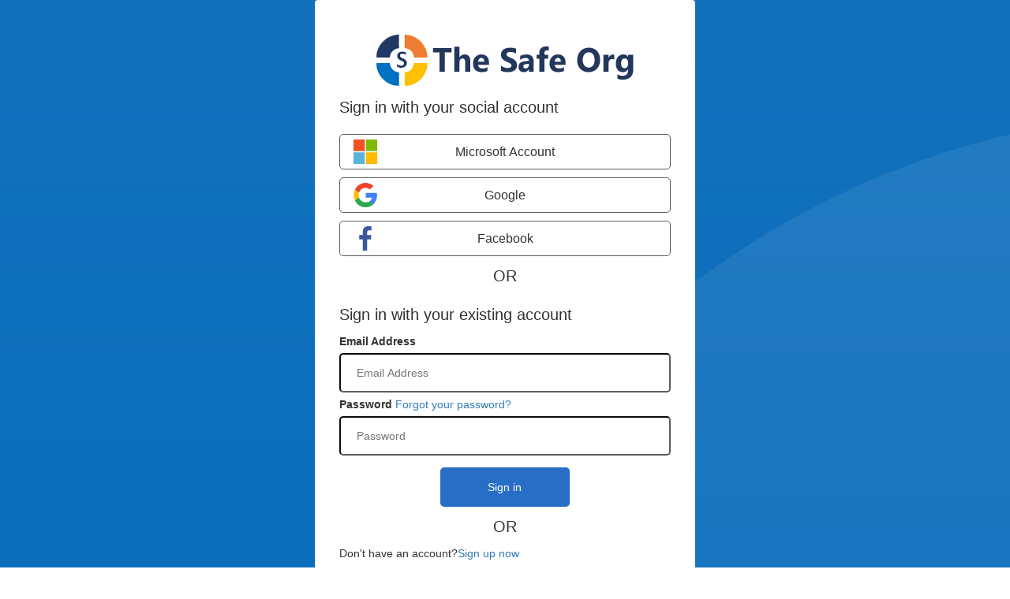

--- FILE ---
content_type: text/html; charset=utf-8
request_url: https://thesafeorgb2c.b2clogin.com/thesafeorgb2c.onmicrosoft.com/b2c_1a_signupsigninaql/oauth2/v2.0/authorize?client_id=14087fb4-6d28-44c5-b21a-5c19423ca246&redirect_uri=https%3A%2F%2Fapp.thesafeorg.com&response_type=code%20id_token&scope=openid%20profile%20offline_access%20https%3A%2F%2Fthesafeorgb2c.onmicrosoft.com%2Fapi%2FRead%20https%3A%2F%2Fthesafeorgb2c.onmicrosoft.com%2Fapi%2Fwrite&state=OpenIdConnect.AuthenticationProperties%3DTahlfOgYmQMeMFiRuz6sVhj8x8Fl0w545WGQKKjrDt8pG-9fkX1FhkVGyhReevcBd93w_wrLNg0QucmqtGVQmKTRdk7PMkYh-xOes4oXgzKHIo-3QEMr4rfanNQUSNm5514siV9cP_sqKbqTwKDf-Kvq1coqKe9tYssIiQtLDDA&response_mode=form_post&nonce=638371853077941736.OThkY2I5YjQtZWYwZC00Y2FmLWFiNDAtZWE4MGVlZGFmYThkMTZiNjRlMjUtMmE5MC00NmIyLTkyMDItMTk0ZWU2MGFlMWEx&x-client-SKU=ID_NET461&x-client-ver=6.8.0.0
body_size: 110625
content:
<!DOCTYPE html>
<!-- Build: 1.1.550.0 -->
<!-- StateVersion: 2.1.1 -->
<!-- DeploymentMode: Production -->
<!-- CorrelationId: 504d9cbd-69e5-4b76-b895-30da436925c7 -->
<!-- DataCenter: CHI -->
<!-- Slice: 001-000 -->
<html lang="en-US"><head><link rel="icon" href="data:;base64,iVBORw0KGgo="><script data-script="jQuery" src="https://thesafeorgb2c.b2clogin.com/static/bundles/jquery-bundle-1.10.2.min.js?slice=001-000&dc=CHI" nonce="wv71ejXkN46RGWBIW+fLCA=="></script><script data-container="true" nonce="wv71ejXkN46RGWBIW+fLCA==">var CP = {"list":[{"id":"AzureADExchange","description":"Microsoft Account"},{"id":"GoogleExchange","description":"Google"},{"id":"FacebookExchange","description":"Facebook"}]};
var SA_FIELDS = {"AttributeFields":[{"UX_INPUT_TYPE":"TextBox","USER_INPUT_TYPE":"TextBox","IS_TEXT":true,"IS_EMAIL":false,"IS_PASSWORD":false,"IS_DATE":false,"IS_RADIO":false,"IS_DROP":false,"IS_TEXT_IN_PARAGRAPH":false,"IS_CHECK_MULTI":false,"IS_LINK":false,"VERIFY":false,"DN":"Sign in name","ID":"signInName","U_HELP":"","DAY_PRE":"0","MONTH_PRE":"0","YEAR_PRE":"0","IS_REQ":true,"IS_RDO":false,"OPTIONS":[]},{"UX_INPUT_TYPE":"Password","USER_INPUT_TYPE":"Password","IS_TEXT":false,"IS_EMAIL":false,"IS_PASSWORD":true,"IS_DATE":false,"IS_RADIO":false,"IS_DROP":false,"IS_TEXT_IN_PARAGRAPH":false,"IS_CHECK_MULTI":false,"IS_LINK":false,"VERIFY":false,"DN":"Password","ID":"password","U_HELP":"Enter password","DAY_PRE":"0","MONTH_PRE":"0","YEAR_PRE":"0","IS_REQ":true,"IS_RDO":false,"OPTIONS":[]}]};


var CONTENT = {"invalid_password":"The password you entered is not in the expected format.","cancel_message":"The user has forgotten their password","requiredField_email":"Please enter your email","logonIdentifier_username":"Username","forgotpassword_link":"Forgot your password?","local_intro_email":"Sign in with your existing account","invalid_email":"Please enter a valid email address","createaccount_link":"Sign up now","unknown_error":"We are having trouble signing you in. Please try again later.","requiredField_username":"Please enter your user name","logonIdentifier_email":"Email Address","email_pattern":"^[a-zA-Z0-9.!#$%&amp;’&#39;*+/=?^_`{|}~-]+@[a-zA-Z0-9-]+(?:\\.[a-zA-Z0-9-]+)*$","requiredField_password":"Please enter your password","password":"Password","divider_title":"OR","createaccount_intro":"Don&#39;t have an account?","social_intro":"Sign in with your social account","button_signin":"Sign in","local_intro_username":"Sign in with your user name"};

var SETTINGS = {"remoteResource":"https://app.thesafeorg.com/AllContent/B2CLoginProd/login.html","retryLimit":3,"trimSpacesInPassword":true,"api":"CombinedSigninAndSignup","csrf":"[base64]","transId":"StateProperties=eyJUSUQiOiI1MDRkOWNiZC02OWU1LTRiNzYtYjg5NS0zMGRhNDM2OTI1YzcifQ","pageViewId":"74801844-e99e-4932-9add-6bf46b4e2e07","suppressElementCss":false,"isPageViewIdSentWithHeader":false,"allowAutoFocusOnPasswordField":true,"pageMode":0,"config":{"showSignupLink":"True","operatingMode":"Email","sendHintOnSignup":"False","forgotPasswordLinkLocation":"AfterLabel","includePasswordRequirements":"true","announceVerCompleteMsg":"True"},"sanitizerPolicy":{allowedTags:['h1','u','h2','h3','h4','h5','h6','blockquote','p','a','ul','ol','nl','li','b','i','strong','em','strike','code','hr','br','div','table','thead','caption','tbody','tr','th','td','pre','img','video','source','span','footer','header','nav','main','style','meta','title','link','section','input','form','button','marquee','label'],allowedAttributes:{'*':['id','class','href','name','data-*','aria-*','type','lang','src','sizes','role','placeholder','title','width','height','style'],form:['method','action','target','accept-charset','novalidate'],input:['value'],a:['target'],img:['alt'],video:['controls','preload','poster'],meta:['http-equiv','content','charset'],link:['rel']},selfClosing:['img','br','hr','area','base','basefont','input','link','meta'],allowedSchemes:['http','https','mailto'],allowProtocolRelative:true,exclusiveFilter: function (frame) {return frame.tag === 'meta' && (frame.attribs['http-equiv'] && frame.attribs['http-equiv'].toUpperCase().indexOf('REFRESH') >= 0) || (frame.attribs['content'] && /data:/gmi.test(frame.attribs['content'])) || frame.tag === 'link' && (frame.attribs['rel'] && frame.attribs['rel'].toUpperCase().indexOf('IMPORT') >= 0)}},"hosts":{"tenant":"/thesafeorgb2c.onmicrosoft.com/B2C_1A_SignUpSignInAQL","policy":"B2C_1A_SignUpSignInAQL","static":"https://thesafeorgb2c.b2clogin.com/static/"},"locale":{"lang":"en","country":"US"},"xhrSettings":{"retryEnabled":true,"retryMaxAttempts":3,"retryDelay":200,"retryExponent":2,"retryOn":["error","timeout"]}};

</script><script nonce="wv71ejXkN46RGWBIW+fLCA==">window.staticHost="https://thesafeorgb2c.b2clogin.com/static";window.targetSlice="001-000";window.targetDc="CHI";window.initializationTimeout=30000;window.diagsAlways=true;window.maxTrace=1000</script><script nonce="wv71ejXkN46RGWBIW+fLCA==">"use strict";var $trace=function(n,t){var r=n,i=0,u=t,f=0;return u===!0&&(i=(new Date).getTime()),{toJson:function(){if(u){var n=new Date-i;f=n}return{ac:r,acST:Math.floor(i/1e3),acD:f}},append:function(n){r+=n}}},$diags=function(n,t){var i=[];return setTimeout(function(){var r,f;if(!window.$diags.initializationSuccessful){var t=new n("T000",!1),u="UX001",i="";window.jQuery&&typeof $element!="undefined"||(t=new n("T025",!1),r=window.jQuery?"element":"jQuery",f=document.querySelectorAll('[data-script="'+r+'"]'),i=f[0].src||r,t.append(" - "+i),u="UX002");window.$diags.trace(t);window.$diags.sendDiagnostics(u,i)}},window.initializationTimeout||7e3),{VERSION:"2.0.0",initializationSuccessful:!1,sendDiagnostics:function(n,t,i){window.location.replace(this.toDiagnosticsPath(n,t,i))},sendQuietDiagnostics:function(n,t,i){$.ajax({url:this.toDiagnosticsPath(n,t,i)})},toDiagnosticsPath:function(n,i,r){var f=this.toJson(n,r),u=t.hosts.tenant+"/api/"+t.api+"/error?code="+n+"&diags="+encodeURIComponent(f)+"&csrf_token="+t.csrf+"&tx="+t.transId+"&p="+t.hosts.policy;return i&&(u+="&desc="+encodeURIComponent(i)),u},toJson:function(n,r){for(var e=JSON.stringify(i),f=!1,u;i.length!==0&&e.length>window.maxTrace;)i.pop(),e=JSON.stringify(i),f=!0;return u={pageViewId:t.pageViewId,pageId:t.api,trace:i},f&&(u.truncated=f),n&&(u.code=n),r&&(u.info=r),JSON.stringify(u)},trace:function(n){i.push(n.toJson());return},toConsole:function(){for(var n=0,t=i.length;n<t;n++);return},traceStack:i}}($trace,SETTINGS);(function(){var n=function(){var t=window.navigator!==undefined&&window.navigator.onLine!==undefined?window.navigator.onLine?"Online":"Offline":"NotSupported",n=new $trace("T030",!0);n.append(t);$diags.trace(n)};window.addEventListener("online",n);window.addEventListener("offline",n)})()</script><script nonce="wv71ejXkN46RGWBIW+fLCA==">var $santizer=function(n,t){var i=function(n){return t.pageMode===1?n:function(t){try{return sanitizeHtml(n,SETTINGS.sanitizerPolicy)}catch(i){t.append(" - err:"+i.message);$diags.trace(t);$diags.sendDiagnostics("UX017",SETTINGS.remoteResource)}finally{$diags.trace(t)}}(new $trace("T029",!0))};return{santize:i}}($santizer,SETTINGS)</script><script nonce="wv71ejXkN46RGWBIW+fLCA==">(function(f){if(typeof exports==="object"&&typeof module!=="undefined"){module.exports=f()}else if(typeof define==="function"&&define.amd){define([],f)}else{var g;if(typeof window!=="undefined"){g=window}else if(typeof global!=="undefined"){g=global}else if(typeof self!=="undefined"){g=self}else{g=this}g.sanitizeHtml = f()}})(function(){var define,module,exports;return (function e(t,n,r){function s(o,u){if(!n[o]){if(!t[o]){var a=typeof require=="function"&&require;if(!u&&a)return a(o,!0);if(i)return i(o,!0);var f=new Error("Cannot find module '"+o+"'");throw f.code="MODULE_NOT_FOUND",f}var l=n[o]={exports:{}};t[o][0].call(l.exports,function(e){var n=t[o][1][e];return s(n?n:e)},l,l.exports,e,t,n,r)}return n[o].exports}var i=typeof require=="function"&&require;for(var o=0;o<r.length;o++)s(r[o]);return s})({1:[function(require,module,exports){
var htmlparser = require('htmlparser2');
var extend = require('xtend');
var quoteRegexp = require('regexp-quote');

function each(obj, cb) {
  if (obj) Object.keys(obj).forEach(function (key) {
    cb(obj[key], key);
  });
}

// Avoid false positives with .__proto__, .hasOwnProperty, etc.
function has(obj, key) {
  return ({}).hasOwnProperty.call(obj, key);
}

module.exports = sanitizeHtml;

// Ignore the _recursing flag; it's there for recursive
// invocation as a guard against this exploit:
// https://github.com/fb55/htmlparser2/issues/105

function sanitizeHtml(html, options, _recursing) {
  var result = '';

  function Frame(tag, attribs) {
    var that = this;
    this.tag = tag;
    this.attribs = attribs || {};
    this.tagPosition = result.length;
    this.text = ''; // Node inner text

    this.updateParentNodeText = function() {
      if (stack.length) {
          var parentFrame = stack[stack.length - 1];
          parentFrame.text += that.text;
      }
    };
  }

  if (!options) {
    options = sanitizeHtml.defaults;
    options.parser = htmlParserDefaults;
  } else {
    options = extend(sanitizeHtml.defaults, options);
    if (options.parser) {
      options.parser = extend(htmlParserDefaults, options.parser);
    } else {
      options.parser = htmlParserDefaults;
    }
  }

  // Tags that contain something other than HTML, or where discarding
  // the text when the tag is disallowed makes sense for other reasons.
  // If we are not allowing these tags, we should drop their content too.
  // For other tags you would drop the tag but keep its content.
  var nonTextTagsArray = options.nonTextTags || [ 'script', 'style', 'textarea' ];
  var allowedAttributesMap;
  var allowedAttributesGlobMap;
  if(options.allowedAttributes) {
    allowedAttributesMap = {};
    allowedAttributesGlobMap = {};
    each(options.allowedAttributes, function(attributes, tag) {
      allowedAttributesMap[tag] = [];
      var globRegex = [];
      attributes.forEach(function(name) {
        if(name.indexOf('*') >= 0) {
          globRegex.push(quoteRegexp(name).replace(/\\\*/g, '.*'));
        } else {
          allowedAttributesMap[tag].push(name);
        }
      });
      allowedAttributesGlobMap[tag] = new RegExp('^(' + globRegex.join('|') + ')$');
    });
  }
  var allowedClassesMap = {};
  each(options.allowedClasses, function(classes, tag) {
    // Implicitly allows the class attribute
    if(allowedAttributesMap) {
      if (!has(allowedAttributesMap, tag)) {
        allowedAttributesMap[tag] = [];
      }
      allowedAttributesMap[tag].push('class');
    }

    allowedClassesMap[tag] = classes;
  });

  var transformTagsMap = {};
  var transformTagsAll;
  each(options.transformTags, function(transform, tag) {
    var transFun;
    if (typeof transform === 'function') {
      transFun = transform;
    } else if (typeof transform === "string") {
      transFun = sanitizeHtml.simpleTransform(transform);
    }
    if (tag === '*') {
      transformTagsAll = transFun;
    } else {
      transformTagsMap[tag] = transFun;
    }
  });

  var depth = 0;
  var stack = [];
  var skipMap = {};
  var transformMap = {};
  var skipText = false;
  var skipTextDepth = 0;

  var parser = new htmlparser.Parser({
    onopentag: function(name, attribs) {
      if (skipText) {
        skipTextDepth++;
        return;
      }
      var frame = new Frame(name, attribs);
      stack.push(frame);

      var skip = false;
      var hasText = frame.text ? true : false;
      var transformedTag;
      if (has(transformTagsMap, name)) {
        transformedTag = transformTagsMap[name](name, attribs);

        frame.attribs = attribs = transformedTag.attribs;

        if (transformedTag.text !== undefined) {
          frame.innerText = transformedTag.text;
        }

        if (name !== transformedTag.tagName) {
          frame.name = name = transformedTag.tagName;
          transformMap[depth] = transformedTag.tagName;
        }
      }
      if (transformTagsAll) {
        transformedTag = transformTagsAll(name, attribs);

        frame.attribs = attribs = transformedTag.attribs;
        if (name !== transformedTag.tagName) {
          frame.name = name = transformedTag.tagName;
          transformMap[depth] = transformedTag.tagName;
        }
      }

      if (options.allowedTags && options.allowedTags.indexOf(name) === -1) {
        skip = true;
        if (nonTextTagsArray.indexOf(name) !== -1) {
          skipText = true;
          skipTextDepth = 1;
        }
        skipMap[depth] = true;
      }
      depth++;
      if (skip) {
        // We want the contents but not this tag
        return;
      }
      result += '<' + name;
      if (!allowedAttributesMap || has(allowedAttributesMap, name) || allowedAttributesMap['*']) {
        each(attribs, function(value, a) {
          if (!allowedAttributesMap ||
              (has(allowedAttributesMap, name) && allowedAttributesMap[name].indexOf(a) !== -1 ) ||
              (allowedAttributesMap['*'] && allowedAttributesMap['*'].indexOf(a) !== -1 ) ||
              (has(allowedAttributesGlobMap, name) && allowedAttributesGlobMap[name].test(a)) ||
              (allowedAttributesGlobMap['*'] && allowedAttributesGlobMap['*'].test(a))) {
            if ((a === 'href') || (a === 'src') || (a === 'action')) {
              if (naughtyHref(name, value)) {
                delete frame.attribs[a];
                return;
              }
            }
            if (a === 'class') {
              value = filterClasses(value, allowedClassesMap[name]);
              if (!value.length) {
                delete frame.attribs[a];
                return;
              }
            }
            result += ' ' + a;
            if (value.length) {
              result += '="' + escapeHtml(value) + '"';
            }
          } else {
            delete frame.attribs[a];
          }
        });
      }
      if (options.selfClosing.indexOf(name) !== -1) {
        result += " />";
      } else {
        result += ">";
        if (frame.innerText && !hasText && !options.textFilter) {
          result += frame.innerText;
        }
      }
    },
    ontext: function(text) {
      if (skipText) {
        return;
      }
      var lastFrame = stack[stack.length-1];
      var tag;

      if (lastFrame) {
        tag = lastFrame.tag;
        // If inner text was set by transform function then let's use it
        text = lastFrame.innerText !== undefined ? lastFrame.innerText : text;
      }

      if (tag === 'script') {
        // htmlparser2 gives us these as-is. Escaping them ruins the content. Allowing
        // script tags is, by definition, game over for XSS protection, so if that's
        // your concern, don't allow them. The same is essentially true for style tags
        // which have their own collection of XSS vectors.
        result += text;
      } else if (tag === 'style') {
        result += text.replace(/</g, '&lt;');
      } else {
        var escaped = escapeHtml(text);
        if (options.textFilter) {
          result += options.textFilter(escaped);
        } else {
          result += escaped;
        }
      }
      if (stack.length) {
           var frame = stack[stack.length - 1];
           frame.text += text;
      }
    },
    onclosetag: function(name) {

      if (skipText) {
        skipTextDepth--;
        if (!skipTextDepth) {
          skipText = false;
        } else {
          return;
        }
      }

      var frame = stack.pop();
      if (!frame) {
        // Do not crash on bad markup
        return;
      }
      skipText = false;
      depth--;
      if (skipMap[depth]) {
        delete skipMap[depth];
        frame.updateParentNodeText();
        return;
      }

      if (transformMap[depth]) {
        name = transformMap[depth];
        delete transformMap[depth];
      }

      if (options.exclusiveFilter && options.exclusiveFilter(frame)) {
         result = result.substr(0, frame.tagPosition);
         return;
      }

      frame.updateParentNodeText();

      if (options.selfClosing.indexOf(name) !== -1) {
         // Already output />
         return;
      }

      result += "</" + name + ">";
    }
  }, options.parser);
  parser.write(html);
  parser.end();

  return result;

  function escapeHtml(s) {
    if (typeof(s) !== 'string') {
      s = s + '';
    }
    return s.replace(/\&/g, '&amp;').replace(/</g, '&lt;').replace(/\>/g, '&gt;').replace(/\"/g, '&quot;');
  }

  function naughtyHref(name, href) {
    // Browsers ignore character codes of 32 (space) and below in a surprising
    // number of situations. Start reading here:
    // https://www.owasp.org/index.php/XSS_Filter_Evasion_Cheat_Sheet#Embedded_tab
    href = href.replace(/[\x00-\x20]+/g, '');
    // Clobber any comments in URLs, which the browser might
    // interpret inside an XML data island, allowing
    // a javascript: URL to be snuck through
    href = href.replace(/<\!\-\-.*?\-\-\>/g, '');
    // Case insensitive so we don't get faked out by JAVASCRIPT #1
    var matches = href.match(/^([a-zA-Z]+)\:/);
    if (!matches) {
      // Protocol-relative URL: "//some.evil.com/nasty"
      if (href.match(/^\/\//)) {
        return !options.allowProtocolRelative;
      }

      // No scheme
      return false;
    }
    var scheme = matches[1].toLowerCase();

    if (has(options.allowedSchemesByTag, name)) {
      return options.allowedSchemesByTag[name].indexOf(scheme) === -1;
    }

    return !options.allowedSchemes || options.allowedSchemes.indexOf(scheme) === -1;
  }

  function filterClasses(classes, allowed) {
    if (!allowed) {
      // The class attribute is allowed without filtering on this tag
      return classes;
    }
    classes = classes.split(/\s+/);
    return classes.filter(function(clss) {
      return allowed.indexOf(clss) !== -1;
    }).join(' ');
  }
}

// Defaults are accessible to you so that you can use them as a starting point
// programmatically if you wish

var htmlParserDefaults = {
  decodeEntities: true
};
sanitizeHtml.defaults = {
  allowedTags: [ 'h3', 'h4', 'h5', 'h6', 'blockquote', 'p', 'a', 'ul', 'ol',
    'nl', 'li', 'b', 'i', 'strong', 'em', 'strike', 'code', 'hr', 'br', 'div',
    'table', 'thead', 'caption', 'tbody', 'tr', 'th', 'td', 'pre' ],
  allowedAttributes: {
    a: [ 'href', 'name', 'target' ],
    // We don't currently allow img itself by default, but this
    // would make sense if we did
    img: [ 'src' ]
  },
  // Lots of these won't come up by default because we don't allow them
  selfClosing: [ 'img', 'br', 'hr', 'area', 'base', 'basefont', 'input', 'link', 'meta' ],
  // URL schemes we permit
  allowedSchemes: [ 'http', 'https', 'ftp', 'mailto' ],
  allowedSchemesByTag: {},
  allowProtocolRelative: true
};

sanitizeHtml.simpleTransform = function(newTagName, newAttribs, merge) {
  merge = (merge === undefined) ? true : merge;
  newAttribs = newAttribs || {};

  return function(tagName, attribs) {
    var attrib;
    if (merge) {
      for (attrib in newAttribs) {
        attribs[attrib] = newAttribs[attrib];
      }
    } else {
      attribs = newAttribs;
    }

    return {
      tagName: newTagName,
      attribs: attribs
    };
  };
};

},{"htmlparser2":36,"regexp-quote":59,"xtend":60}],2:[function(require,module,exports){

},{}],3:[function(require,module,exports){
(function (global){
/*!
 * The buffer module from node.js, for the browser.
 *
 * @author   Feross Aboukhadijeh <feross@feross.org> <http://feross.org>
 * @license  MIT
 */
/* eslint-disable no-proto */

'use strict'

var base64 = require('base64-js')
var ieee754 = require('ieee754')
var isArray = require('isarray')

exports.Buffer = Buffer
exports.SlowBuffer = SlowBuffer
exports.INSPECT_MAX_BYTES = 50

/**
 * If `Buffer.TYPED_ARRAY_SUPPORT`:
 *   === true    Use Uint8Array implementation (fastest)
 *   === false   Use Object implementation (most compatible, even IE6)
 *
 * Browsers that support typed arrays are IE 10+, Firefox 4+, Chrome 7+, Safari 5.1+,
 * Opera 11.6+, iOS 4.2+.
 *
 * Due to various browser bugs, sometimes the Object implementation will be used even
 * when the browser supports typed arrays.
 *
 * Note:
 *
 *   - Firefox 4-29 lacks support for adding new properties to `Uint8Array` instances,
 *     See: https://bugzilla.mozilla.org/show_bug.cgi?id=695438.
 *
 *   - Chrome 9-10 is missing the `TypedArray.prototype.subarray` function.
 *
 *   - IE10 has a broken `TypedArray.prototype.subarray` function which returns arrays of
 *     incorrect length in some situations.

 * We detect these buggy browsers and set `Buffer.TYPED_ARRAY_SUPPORT` to `false` so they
 * get the Object implementation, which is slower but behaves correctly.
 */
Buffer.TYPED_ARRAY_SUPPORT = global.TYPED_ARRAY_SUPPORT !== undefined
  ? global.TYPED_ARRAY_SUPPORT
  : typedArraySupport()

/*
 * Export kMaxLength after typed array support is determined.
 */
exports.kMaxLength = kMaxLength()

function typedArraySupport () {
  try {
    var arr = new Uint8Array(1)
    arr.__proto__ = {__proto__: Uint8Array.prototype, foo: function () { return 42 }}
    return arr.foo() === 42 && // typed array instances can be augmented
        typeof arr.subarray === 'function' && // chrome 9-10 lack `subarray`
        arr.subarray(1, 1).byteLength === 0 // ie10 has broken `subarray`
  } catch (e) {
    return false
  }
}

function kMaxLength () {
  return Buffer.TYPED_ARRAY_SUPPORT
    ? 0x7fffffff
    : 0x3fffffff
}

function createBuffer (that, length) {
  if (kMaxLength() < length) {
    throw new RangeError('Invalid typed array length')
  }
  if (Buffer.TYPED_ARRAY_SUPPORT) {
    // Return an augmented `Uint8Array` instance, for best performance
    that = new Uint8Array(length)
    that.__proto__ = Buffer.prototype
  } else {
    // Fallback: Return an object instance of the Buffer class
    if (that === null) {
      that = new Buffer(length)
    }
    that.length = length
  }

  return that
}

/**
 * The Buffer constructor returns instances of `Uint8Array` that have their
 * prototype changed to `Buffer.prototype`. Furthermore, `Buffer` is a subclass of
 * `Uint8Array`, so the returned instances will have all the node `Buffer` methods
 * and the `Uint8Array` methods. Square bracket notation works as expected -- it
 * returns a single octet.
 *
 * The `Uint8Array` prototype remains unmodified.
 */

function Buffer (arg, encodingOrOffset, length) {
  if (!Buffer.TYPED_ARRAY_SUPPORT && !(this instanceof Buffer)) {
    return new Buffer(arg, encodingOrOffset, length)
  }

  // Common case.
  if (typeof arg === 'number') {
    if (typeof encodingOrOffset === 'string') {
      throw new Error(
        'If encoding is specified then the first argument must be a string'
      )
    }
    return allocUnsafe(this, arg)
  }
  return from(this, arg, encodingOrOffset, length)
}

Buffer.poolSize = 8192 // not used by this implementation

// TODO: Legacy, not needed anymore. Remove in next major version.
Buffer._augment = function (arr) {
  arr.__proto__ = Buffer.prototype
  return arr
}

function from (that, value, encodingOrOffset, length) {
  if (typeof value === 'number') {
    throw new TypeError('"value" argument must not be a number')
  }

  if (typeof ArrayBuffer !== 'undefined' && value instanceof ArrayBuffer) {
    return fromArrayBuffer(that, value, encodingOrOffset, length)
  }

  if (typeof value === 'string') {
    return fromString(that, value, encodingOrOffset)
  }

  return fromObject(that, value)
}

/**
 * Functionally equivalent to Buffer(arg, encoding) but throws a TypeError
 * if value is a number.
 * Buffer.from(str[, encoding])
 * Buffer.from(array)
 * Buffer.from(buffer)
 * Buffer.from(arrayBuffer[, byteOffset[, length]])
 **/
Buffer.from = function (value, encodingOrOffset, length) {
  return from(null, value, encodingOrOffset, length)
}

if (Buffer.TYPED_ARRAY_SUPPORT) {
  Buffer.prototype.__proto__ = Uint8Array.prototype
  Buffer.__proto__ = Uint8Array
  if (typeof Symbol !== 'undefined' && Symbol.species &&
      Buffer[Symbol.species] === Buffer) {
    // Fix subarray() in ES2016. See: https://github.com/feross/buffer/pull/97
    Object.defineProperty(Buffer, Symbol.species, {
      value: null,
      configurable: true
    })
  }
}

function assertSize (size) {
  if (typeof size !== 'number') {
    throw new TypeError('"size" argument must be a number')
  } else if (size < 0) {
    throw new RangeError('"size" argument must not be negative')
  }
}

function alloc (that, size, fill, encoding) {
  assertSize(size)
  if (size <= 0) {
    return createBuffer(that, size)
  }
  if (fill !== undefined) {
    // Only pay attention to encoding if it's a string. This
    // prevents accidentally sending in a number that would
    // be interpretted as a start offset.
    return typeof encoding === 'string'
      ? createBuffer(that, size).fill(fill, encoding)
      : createBuffer(that, size).fill(fill)
  }
  return createBuffer(that, size)
}

/**
 * Creates a new filled Buffer instance.
 * alloc(size[, fill[, encoding]])
 **/
Buffer.alloc = function (size, fill, encoding) {
  return alloc(null, size, fill, encoding)
}

function allocUnsafe (that, size) {
  assertSize(size)
  that = createBuffer(that, size < 0 ? 0 : checked(size) | 0)
  if (!Buffer.TYPED_ARRAY_SUPPORT) {
    for (var i = 0; i < size; ++i) {
      that[i] = 0
    }
  }
  return that
}

/**
 * Equivalent to Buffer(num), by default creates a non-zero-filled Buffer instance.
 * */
Buffer.allocUnsafe = function (size) {
  return allocUnsafe(null, size)
}
/**
 * Equivalent to SlowBuffer(num), by default creates a non-zero-filled Buffer instance.
 */
Buffer.allocUnsafeSlow = function (size) {
  return allocUnsafe(null, size)
}

function fromString (that, string, encoding) {
  if (typeof encoding !== 'string' || encoding === '') {
    encoding = 'utf8'
  }

  if (!Buffer.isEncoding(encoding)) {
    throw new TypeError('"encoding" must be a valid string encoding')
  }

  var length = byteLength(string, encoding) | 0
  that = createBuffer(that, length)

  var actual = that.write(string, encoding)

  if (actual !== length) {
    // Writing a hex string, for example, that contains invalid characters will
    // cause everything after the first invalid character to be ignored. (e.g.
    // 'abxxcd' will be treated as 'ab')
    that = that.slice(0, actual)
  }

  return that
}

function fromArrayLike (that, array) {
  var length = array.length < 0 ? 0 : checked(array.length) | 0
  that = createBuffer(that, length)
  for (var i = 0; i < length; i += 1) {
    that[i] = array[i] & 255
  }
  return that
}

function fromArrayBuffer (that, array, byteOffset, length) {
  array.byteLength // this throws if `array` is not a valid ArrayBuffer

  if (byteOffset < 0 || array.byteLength < byteOffset) {
    throw new RangeError('\'offset\' is out of bounds')
  }

  if (array.byteLength < byteOffset + (length || 0)) {
    throw new RangeError('\'length\' is out of bounds')
  }

  if (byteOffset === undefined && length === undefined) {
    array = new Uint8Array(array)
  } else if (length === undefined) {
    array = new Uint8Array(array, byteOffset)
  } else {
    array = new Uint8Array(array, byteOffset, length)
  }

  if (Buffer.TYPED_ARRAY_SUPPORT) {
    // Return an augmented `Uint8Array` instance, for best performance
    that = array
    that.__proto__ = Buffer.prototype
  } else {
    // Fallback: Return an object instance of the Buffer class
    that = fromArrayLike(that, array)
  }
  return that
}

function fromObject (that, obj) {
  if (Buffer.isBuffer(obj)) {
    var len = checked(obj.length) | 0
    that = createBuffer(that, len)

    if (that.length === 0) {
      return that
    }

    obj.copy(that, 0, 0, len)
    return that
  }

  if (obj) {
    if ((typeof ArrayBuffer !== 'undefined' &&
        obj.buffer instanceof ArrayBuffer) || 'length' in obj) {
      if (typeof obj.length !== 'number' || isnan(obj.length)) {
        return createBuffer(that, 0)
      }
      return fromArrayLike(that, obj)
    }

    if (obj.type === 'Buffer' && isArray(obj.data)) {
      return fromArrayLike(that, obj.data)
    }
  }

  throw new TypeError('First argument must be a string, Buffer, ArrayBuffer, Array, or array-like object.')
}

function checked (length) {
  // Note: cannot use `length < kMaxLength()` here because that fails when
  // length is NaN (which is otherwise coerced to zero.)
  if (length >= kMaxLength()) {
    throw new RangeError('Attempt to allocate Buffer larger than maximum ' +
                         'size: 0x' + kMaxLength().toString(16) + ' bytes')
  }
  return length | 0
}

function SlowBuffer (length) {
  if (+length != length) { // eslint-disable-line eqeqeq
    length = 0
  }
  return Buffer.alloc(+length)
}

Buffer.isBuffer = function isBuffer (b) {
  return !!(b != null && b._isBuffer)
}

Buffer.compare = function compare (a, b) {
  if (!Buffer.isBuffer(a) || !Buffer.isBuffer(b)) {
    throw new TypeError('Arguments must be Buffers')
  }

  if (a === b) return 0

  var x = a.length
  var y = b.length

  for (var i = 0, len = Math.min(x, y); i < len; ++i) {
    if (a[i] !== b[i]) {
      x = a[i]
      y = b[i]
      break
    }
  }

  if (x < y) return -1
  if (y < x) return 1
  return 0
}

Buffer.isEncoding = function isEncoding (encoding) {
  switch (String(encoding).toLowerCase()) {
    case 'hex':
    case 'utf8':
    case 'utf-8':
    case 'ascii':
    case 'latin1':
    case 'binary':
    case 'base64':
    case 'ucs2':
    case 'ucs-2':
    case 'utf16le':
    case 'utf-16le':
      return true
    default:
      return false
  }
}

Buffer.concat = function concat (list, length) {
  if (!isArray(list)) {
    throw new TypeError('"list" argument must be an Array of Buffers')
  }

  if (list.length === 0) {
    return Buffer.alloc(0)
  }

  var i
  if (length === undefined) {
    length = 0
    for (i = 0; i < list.length; ++i) {
      length += list[i].length
    }
  }

  var buffer = Buffer.allocUnsafe(length)
  var pos = 0
  for (i = 0; i < list.length; ++i) {
    var buf = list[i]
    if (!Buffer.isBuffer(buf)) {
      throw new TypeError('"list" argument must be an Array of Buffers')
    }
    buf.copy(buffer, pos)
    pos += buf.length
  }
  return buffer
}

function byteLength (string, encoding) {
  if (Buffer.isBuffer(string)) {
    return string.length
  }
  if (typeof ArrayBuffer !== 'undefined' && typeof ArrayBuffer.isView === 'function' &&
      (ArrayBuffer.isView(string) || string instanceof ArrayBuffer)) {
    return string.byteLength
  }
  if (typeof string !== 'string') {
    string = '' + string
  }

  var len = string.length
  if (len === 0) return 0

  // Use a for loop to avoid recursion
  var loweredCase = false
  for (;;) {
    switch (encoding) {
      case 'ascii':
      case 'latin1':
      case 'binary':
        return len
      case 'utf8':
      case 'utf-8':
      case undefined:
        return utf8ToBytes(string).length
      case 'ucs2':
      case 'ucs-2':
      case 'utf16le':
      case 'utf-16le':
        return len * 2
      case 'hex':
        return len >>> 1
      case 'base64':
        return base64ToBytes(string).length
      default:
        if (loweredCase) return utf8ToBytes(string).length // assume utf8
        encoding = ('' + encoding).toLowerCase()
        loweredCase = true
    }
  }
}
Buffer.byteLength = byteLength

function slowToString (encoding, start, end) {
  var loweredCase = false

  // No need to verify that "this.length <= MAX_UINT32" since it's a read-only
  // property of a typed array.

  // This behaves neither like String nor Uint8Array in that we set start/end
  // to their upper/lower bounds if the value passed is out of range.
  // undefined is handled specially as per ECMA-262 6th Edition,
  // Section 13.3.3.7 Runtime Semantics: KeyedBindingInitialization.
  if (start === undefined || start < 0) {
    start = 0
  }
  // Return early if start > this.length. Done here to prevent potential uint32
  // coercion fail below.
  if (start > this.length) {
    return ''
  }

  if (end === undefined || end > this.length) {
    end = this.length
  }

  if (end <= 0) {
    return ''
  }

  // Force coersion to uint32. This will also coerce falsey/NaN values to 0.
  end >>>= 0
  start >>>= 0

  if (end <= start) {
    return ''
  }

  if (!encoding) encoding = 'utf8'

  while (true) {
    switch (encoding) {
      case 'hex':
        return hexSlice(this, start, end)

      case 'utf8':
      case 'utf-8':
        return utf8Slice(this, start, end)

      case 'ascii':
        return asciiSlice(this, start, end)

      case 'latin1':
      case 'binary':
        return latin1Slice(this, start, end)

      case 'base64':
        return base64Slice(this, start, end)

      case 'ucs2':
      case 'ucs-2':
      case 'utf16le':
      case 'utf-16le':
        return utf16leSlice(this, start, end)

      default:
        if (loweredCase) throw new TypeError('Unknown encoding: ' + encoding)
        encoding = (encoding + '').toLowerCase()
        loweredCase = true
    }
  }
}

// The property is used by `Buffer.isBuffer` and `is-buffer` (in Safari 5-7) to detect
// Buffer instances.
Buffer.prototype._isBuffer = true

function swap (b, n, m) {
  var i = b[n]
  b[n] = b[m]
  b[m] = i
}

Buffer.prototype.swap16 = function swap16 () {
  var len = this.length
  if (len % 2 !== 0) {
    throw new RangeError('Buffer size must be a multiple of 16-bits')
  }
  for (var i = 0; i < len; i += 2) {
    swap(this, i, i + 1)
  }
  return this
}

Buffer.prototype.swap32 = function swap32 () {
  var len = this.length
  if (len % 4 !== 0) {
    throw new RangeError('Buffer size must be a multiple of 32-bits')
  }
  for (var i = 0; i < len; i += 4) {
    swap(this, i, i + 3)
    swap(this, i + 1, i + 2)
  }
  return this
}

Buffer.prototype.swap64 = function swap64 () {
  var len = this.length
  if (len % 8 !== 0) {
    throw new RangeError('Buffer size must be a multiple of 64-bits')
  }
  for (var i = 0; i < len; i += 8) {
    swap(this, i, i + 7)
    swap(this, i + 1, i + 6)
    swap(this, i + 2, i + 5)
    swap(this, i + 3, i + 4)
  }
  return this
}

Buffer.prototype.toString = function toString () {
  var length = this.length | 0
  if (length === 0) return ''
  if (arguments.length === 0) return utf8Slice(this, 0, length)
  return slowToString.apply(this, arguments)
}

Buffer.prototype.equals = function equals (b) {
  if (!Buffer.isBuffer(b)) throw new TypeError('Argument must be a Buffer')
  if (this === b) return true
  return Buffer.compare(this, b) === 0
}

Buffer.prototype.inspect = function inspect () {
  var str = ''
  var max = exports.INSPECT_MAX_BYTES
  if (this.length > 0) {
    str = this.toString('hex', 0, max).match(/.{2}/g).join(' ')
    if (this.length > max) str += ' ... '
  }
  return '<Buffer ' + str + '>'
}

Buffer.prototype.compare = function compare (target, start, end, thisStart, thisEnd) {
  if (!Buffer.isBuffer(target)) {
    throw new TypeError('Argument must be a Buffer')
  }

  if (start === undefined) {
    start = 0
  }
  if (end === undefined) {
    end = target ? target.length : 0
  }
  if (thisStart === undefined) {
    thisStart = 0
  }
  if (thisEnd === undefined) {
    thisEnd = this.length
  }

  if (start < 0 || end > target.length || thisStart < 0 || thisEnd > this.length) {
    throw new RangeError('out of range index')
  }

  if (thisStart >= thisEnd && start >= end) {
    return 0
  }
  if (thisStart >= thisEnd) {
    return -1
  }
  if (start >= end) {
    return 1
  }

  start >>>= 0
  end >>>= 0
  thisStart >>>= 0
  thisEnd >>>= 0

  if (this === target) return 0

  var x = thisEnd - thisStart
  var y = end - start
  var len = Math.min(x, y)

  var thisCopy = this.slice(thisStart, thisEnd)
  var targetCopy = target.slice(start, end)

  for (var i = 0; i < len; ++i) {
    if (thisCopy[i] !== targetCopy[i]) {
      x = thisCopy[i]
      y = targetCopy[i]
      break
    }
  }

  if (x < y) return -1
  if (y < x) return 1
  return 0
}

// Finds either the first index of `val` in `buffer` at offset >= `byteOffset`,
// OR the last index of `val` in `buffer` at offset <= `byteOffset`.
//
// Arguments:
// - buffer - a Buffer to search
// - val - a string, Buffer, or number
// - byteOffset - an index into `buffer`; will be clamped to an int32
// - encoding - an optional encoding, relevant is val is a string
// - dir - true for indexOf, false for lastIndexOf
function bidirectionalIndexOf (buffer, val, byteOffset, encoding, dir) {
  // Empty buffer means no match
  if (buffer.length === 0) return -1

  // Normalize byteOffset
  if (typeof byteOffset === 'string') {
    encoding = byteOffset
    byteOffset = 0
  } else if (byteOffset > 0x7fffffff) {
    byteOffset = 0x7fffffff
  } else if (byteOffset < -0x80000000) {
    byteOffset = -0x80000000
  }
  byteOffset = +byteOffset  // Coerce to Number.
  if (isNaN(byteOffset)) {
    // byteOffset: it it's undefined, null, NaN, "foo", etc, search whole buffer
    byteOffset = dir ? 0 : (buffer.length - 1)
  }

  // Normalize byteOffset: negative offsets start from the end of the buffer
  if (byteOffset < 0) byteOffset = buffer.length + byteOffset
  if (byteOffset >= buffer.length) {
    if (dir) return -1
    else byteOffset = buffer.length - 1
  } else if (byteOffset < 0) {
    if (dir) byteOffset = 0
    else return -1
  }

  // Normalize val
  if (typeof val === 'string') {
    val = Buffer.from(val, encoding)
  }

  // Finally, search either indexOf (if dir is true) or lastIndexOf
  if (Buffer.isBuffer(val)) {
    // Special case: looking for empty string/buffer always fails
    if (val.length === 0) {
      return -1
    }
    return arrayIndexOf(buffer, val, byteOffset, encoding, dir)
  } else if (typeof val === 'number') {
    val = val & 0xFF // Search for a byte value [0-255]
    if (Buffer.TYPED_ARRAY_SUPPORT &&
        typeof Uint8Array.prototype.indexOf === 'function') {
      if (dir) {
        return Uint8Array.prototype.indexOf.call(buffer, val, byteOffset)
      } else {
        return Uint8Array.prototype.lastIndexOf.call(buffer, val, byteOffset)
      }
    }
    return arrayIndexOf(buffer, [ val ], byteOffset, encoding, dir)
  }

  throw new TypeError('val must be string, number or Buffer')
}

function arrayIndexOf (arr, val, byteOffset, encoding, dir) {
  var indexSize = 1
  var arrLength = arr.length
  var valLength = val.length

  if (encoding !== undefined) {
    encoding = String(encoding).toLowerCase()
    if (encoding === 'ucs2' || encoding === 'ucs-2' ||
        encoding === 'utf16le' || encoding === 'utf-16le') {
      if (arr.length < 2 || val.length < 2) {
        return -1
      }
      indexSize = 2
      arrLength /= 2
      valLength /= 2
      byteOffset /= 2
    }
  }

  function read (buf, i) {
    if (indexSize === 1) {
      return buf[i]
    } else {
      return buf.readUInt16BE(i * indexSize)
    }
  }

  var i
  if (dir) {
    var foundIndex = -1
    for (i = byteOffset; i < arrLength; i++) {
      if (read(arr, i) === read(val, foundIndex === -1 ? 0 : i - foundIndex)) {
        if (foundIndex === -1) foundIndex = i
        if (i - foundIndex + 1 === valLength) return foundIndex * indexSize
      } else {
        if (foundIndex !== -1) i -= i - foundIndex
        foundIndex = -1
      }
    }
  } else {
    if (byteOffset + valLength > arrLength) byteOffset = arrLength - valLength
    for (i = byteOffset; i >= 0; i--) {
      var found = true
      for (var j = 0; j < valLength; j++) {
        if (read(arr, i + j) !== read(val, j)) {
          found = false
          break
        }
      }
      if (found) return i
    }
  }

  return -1
}

Buffer.prototype.includes = function includes (val, byteOffset, encoding) {
  return this.indexOf(val, byteOffset, encoding) !== -1
}

Buffer.prototype.indexOf = function indexOf (val, byteOffset, encoding) {
  return bidirectionalIndexOf(this, val, byteOffset, encoding, true)
}

Buffer.prototype.lastIndexOf = function lastIndexOf (val, byteOffset, encoding) {
  return bidirectionalIndexOf(this, val, byteOffset, encoding, false)
}

function hexWrite (buf, string, offset, length) {
  offset = Number(offset) || 0
  var remaining = buf.length - offset
  if (!length) {
    length = remaining
  } else {
    length = Number(length)
    if (length > remaining) {
      length = remaining
    }
  }

  // must be an even number of digits
  var strLen = string.length
  if (strLen % 2 !== 0) throw new TypeError('Invalid hex string')

  if (length > strLen / 2) {
    length = strLen / 2
  }
  for (var i = 0; i < length; ++i) {
    var parsed = parseInt(string.substr(i * 2, 2), 16)
    if (isNaN(parsed)) return i
    buf[offset + i] = parsed
  }
  return i
}

function utf8Write (buf, string, offset, length) {
  return blitBuffer(utf8ToBytes(string, buf.length - offset), buf, offset, length)
}

function asciiWrite (buf, string, offset, length) {
  return blitBuffer(asciiToBytes(string), buf, offset, length)
}

function latin1Write (buf, string, offset, length) {
  return asciiWrite(buf, string, offset, length)
}

function base64Write (buf, string, offset, length) {
  return blitBuffer(base64ToBytes(string), buf, offset, length)
}

function ucs2Write (buf, string, offset, length) {
  return blitBuffer(utf16leToBytes(string, buf.length - offset), buf, offset, length)
}

Buffer.prototype.write = function write (string, offset, length, encoding) {
  // Buffer#write(string)
  if (offset === undefined) {
    encoding = 'utf8'
    length = this.length
    offset = 0
  // Buffer#write(string, encoding)
  } else if (length === undefined && typeof offset === 'string') {
    encoding = offset
    length = this.length
    offset = 0
  // Buffer#write(string, offset[, length][, encoding])
  } else if (isFinite(offset)) {
    offset = offset | 0
    if (isFinite(length)) {
      length = length | 0
      if (encoding === undefined) encoding = 'utf8'
    } else {
      encoding = length
      length = undefined
    }
  // legacy write(string, encoding, offset, length) - remove in v0.13
  } else {
    throw new Error(
      'Buffer.write(string, encoding, offset[, length]) is no longer supported'
    )
  }

  var remaining = this.length - offset
  if (length === undefined || length > remaining) length = remaining

  if ((string.length > 0 && (length < 0 || offset < 0)) || offset > this.length) {
    throw new RangeError('Attempt to write outside buffer bounds')
  }

  if (!encoding) encoding = 'utf8'

  var loweredCase = false
  for (;;) {
    switch (encoding) {
      case 'hex':
        return hexWrite(this, string, offset, length)

      case 'utf8':
      case 'utf-8':
        return utf8Write(this, string, offset, length)

      case 'ascii':
        return asciiWrite(this, string, offset, length)

      case 'latin1':
      case 'binary':
        return latin1Write(this, string, offset, length)

      case 'base64':
        // Warning: maxLength not taken into account in base64Write
        return base64Write(this, string, offset, length)

      case 'ucs2':
      case 'ucs-2':
      case 'utf16le':
      case 'utf-16le':
        return ucs2Write(this, string, offset, length)

      default:
        if (loweredCase) throw new TypeError('Unknown encoding: ' + encoding)
        encoding = ('' + encoding).toLowerCase()
        loweredCase = true
    }
  }
}

Buffer.prototype.toJSON = function toJSON () {
  return {
    type: 'Buffer',
    data: Array.prototype.slice.call(this._arr || this, 0)
  }
}

function base64Slice (buf, start, end) {
  if (start === 0 && end === buf.length) {
    return base64.fromByteArray(buf)
  } else {
    return base64.fromByteArray(buf.slice(start, end))
  }
}

function utf8Slice (buf, start, end) {
  end = Math.min(buf.length, end)
  var res = []

  var i = start
  while (i < end) {
    var firstByte = buf[i]
    var codePoint = null
    var bytesPerSequence = (firstByte > 0xEF) ? 4
      : (firstByte > 0xDF) ? 3
      : (firstByte > 0xBF) ? 2
      : 1

    if (i + bytesPerSequence <= end) {
      var secondByte, thirdByte, fourthByte, tempCodePoint

      switch (bytesPerSequence) {
        case 1:
          if (firstByte < 0x80) {
            codePoint = firstByte
          }
          break
        case 2:
          secondByte = buf[i + 1]
          if ((secondByte & 0xC0) === 0x80) {
            tempCodePoint = (firstByte & 0x1F) << 0x6 | (secondByte & 0x3F)
            if (tempCodePoint > 0x7F) {
              codePoint = tempCodePoint
            }
          }
          break
        case 3:
          secondByte = buf[i + 1]
          thirdByte = buf[i + 2]
          if ((secondByte & 0xC0) === 0x80 && (thirdByte & 0xC0) === 0x80) {
            tempCodePoint = (firstByte & 0xF) << 0xC | (secondByte & 0x3F) << 0x6 | (thirdByte & 0x3F)
            if (tempCodePoint > 0x7FF && (tempCodePoint < 0xD800 || tempCodePoint > 0xDFFF)) {
              codePoint = tempCodePoint
            }
          }
          break
        case 4:
          secondByte = buf[i + 1]
          thirdByte = buf[i + 2]
          fourthByte = buf[i + 3]
          if ((secondByte & 0xC0) === 0x80 && (thirdByte & 0xC0) === 0x80 && (fourthByte & 0xC0) === 0x80) {
            tempCodePoint = (firstByte & 0xF) << 0x12 | (secondByte & 0x3F) << 0xC | (thirdByte & 0x3F) << 0x6 | (fourthByte & 0x3F)
            if (tempCodePoint > 0xFFFF && tempCodePoint < 0x110000) {
              codePoint = tempCodePoint
            }
          }
      }
    }

    if (codePoint === null) {
      // we did not generate a valid codePoint so insert a
      // replacement char (U+FFFD) and advance only 1 byte
      codePoint = 0xFFFD
      bytesPerSequence = 1
    } else if (codePoint > 0xFFFF) {
      // encode to utf16 (surrogate pair dance)
      codePoint -= 0x10000
      res.push(codePoint >>> 10 & 0x3FF | 0xD800)
      codePoint = 0xDC00 | codePoint & 0x3FF
    }

    res.push(codePoint)
    i += bytesPerSequence
  }

  return decodeCodePointsArray(res)
}

// Based on http://stackoverflow.com/a/22747272/680742, the browser with
// the lowest limit is Chrome, with 0x10000 args.
// We go 1 magnitude less, for safety
var MAX_ARGUMENTS_LENGTH = 0x1000

function decodeCodePointsArray (codePoints) {
  var len = codePoints.length
  if (len <= MAX_ARGUMENTS_LENGTH) {
    return String.fromCharCode.apply(String, codePoints) // avoid extra slice()
  }

  // Decode in chunks to avoid "call stack size exceeded".
  var res = ''
  var i = 0
  while (i < len) {
    res += String.fromCharCode.apply(
      String,
      codePoints.slice(i, i += MAX_ARGUMENTS_LENGTH)
    )
  }
  return res
}

function asciiSlice (buf, start, end) {
  var ret = ''
  end = Math.min(buf.length, end)

  for (var i = start; i < end; ++i) {
    ret += String.fromCharCode(buf[i] & 0x7F)
  }
  return ret
}

function latin1Slice (buf, start, end) {
  var ret = ''
  end = Math.min(buf.length, end)

  for (var i = start; i < end; ++i) {
    ret += String.fromCharCode(buf[i])
  }
  return ret
}

function hexSlice (buf, start, end) {
  var len = buf.length

  if (!start || start < 0) start = 0
  if (!end || end < 0 || end > len) end = len

  var out = ''
  for (var i = start; i < end; ++i) {
    out += toHex(buf[i])
  }
  return out
}

function utf16leSlice (buf, start, end) {
  var bytes = buf.slice(start, end)
  var res = ''
  for (var i = 0; i < bytes.length; i += 2) {
    res += String.fromCharCode(bytes[i] + bytes[i + 1] * 256)
  }
  return res
}

Buffer.prototype.slice = function slice (start, end) {
  var len = this.length
  start = ~~start
  end = end === undefined ? len : ~~end

  if (start < 0) {
    start += len
    if (start < 0) start = 0
  } else if (start > len) {
    start = len
  }

  if (end < 0) {
    end += len
    if (end < 0) end = 0
  } else if (end > len) {
    end = len
  }

  if (end < start) end = start

  var newBuf
  if (Buffer.TYPED_ARRAY_SUPPORT) {
    newBuf = this.subarray(start, end)
    newBuf.__proto__ = Buffer.prototype
  } else {
    var sliceLen = end - start
    newBuf = new Buffer(sliceLen, undefined)
    for (var i = 0; i < sliceLen; ++i) {
      newBuf[i] = this[i + start]
    }
  }

  return newBuf
}

/*
 * Need to make sure that buffer isn't trying to write out of bounds.
 */
function checkOffset (offset, ext, length) {
  if ((offset % 1) !== 0 || offset < 0) throw new RangeError('offset is not uint')
  if (offset + ext > length) throw new RangeError('Trying to access beyond buffer length')
}

Buffer.prototype.readUIntLE = function readUIntLE (offset, byteLength, noAssert) {
  offset = offset | 0
  byteLength = byteLength | 0
  if (!noAssert) checkOffset(offset, byteLength, this.length)

  var val = this[offset]
  var mul = 1
  var i = 0
  while (++i < byteLength && (mul *= 0x100)) {
    val += this[offset + i] * mul
  }

  return val
}

Buffer.prototype.readUIntBE = function readUIntBE (offset, byteLength, noAssert) {
  offset = offset | 0
  byteLength = byteLength | 0
  if (!noAssert) {
    checkOffset(offset, byteLength, this.length)
  }

  var val = this[offset + --byteLength]
  var mul = 1
  while (byteLength > 0 && (mul *= 0x100)) {
    val += this[offset + --byteLength] * mul
  }

  return val
}

Buffer.prototype.readUInt8 = function readUInt8 (offset, noAssert) {
  if (!noAssert) checkOffset(offset, 1, this.length)
  return this[offset]
}

Buffer.prototype.readUInt16LE = function readUInt16LE (offset, noAssert) {
  if (!noAssert) checkOffset(offset, 2, this.length)
  return this[offset] | (this[offset + 1] << 8)
}

Buffer.prototype.readUInt16BE = function readUInt16BE (offset, noAssert) {
  if (!noAssert) checkOffset(offset, 2, this.length)
  return (this[offset] << 8) | this[offset + 1]
}

Buffer.prototype.readUInt32LE = function readUInt32LE (offset, noAssert) {
  if (!noAssert) checkOffset(offset, 4, this.length)

  return ((this[offset]) |
      (this[offset + 1] << 8) |
      (this[offset + 2] << 16)) +
      (this[offset + 3] * 0x1000000)
}

Buffer.prototype.readUInt32BE = function readUInt32BE (offset, noAssert) {
  if (!noAssert) checkOffset(offset, 4, this.length)

  return (this[offset] * 0x1000000) +
    ((this[offset + 1] << 16) |
    (this[offset + 2] << 8) |
    this[offset + 3])
}

Buffer.prototype.readIntLE = function readIntLE (offset, byteLength, noAssert) {
  offset = offset | 0
  byteLength = byteLength | 0
  if (!noAssert) checkOffset(offset, byteLength, this.length)

  var val = this[offset]
  var mul = 1
  var i = 0
  while (++i < byteLength && (mul *= 0x100)) {
    val += this[offset + i] * mul
  }
  mul *= 0x80

  if (val >= mul) val -= Math.pow(2, 8 * byteLength)

  return val
}

Buffer.prototype.readIntBE = function readIntBE (offset, byteLength, noAssert) {
  offset = offset | 0
  byteLength = byteLength | 0
  if (!noAssert) checkOffset(offset, byteLength, this.length)

  var i = byteLength
  var mul = 1
  var val = this[offset + --i]
  while (i > 0 && (mul *= 0x100)) {
    val += this[offset + --i] * mul
  }
  mul *= 0x80

  if (val >= mul) val -= Math.pow(2, 8 * byteLength)

  return val
}

Buffer.prototype.readInt8 = function readInt8 (offset, noAssert) {
  if (!noAssert) checkOffset(offset, 1, this.length)
  if (!(this[offset] & 0x80)) return (this[offset])
  return ((0xff - this[offset] + 1) * -1)
}

Buffer.prototype.readInt16LE = function readInt16LE (offset, noAssert) {
  if (!noAssert) checkOffset(offset, 2, this.length)
  var val = this[offset] | (this[offset + 1] << 8)
  return (val & 0x8000) ? val | 0xFFFF0000 : val
}

Buffer.prototype.readInt16BE = function readInt16BE (offset, noAssert) {
  if (!noAssert) checkOffset(offset, 2, this.length)
  var val = this[offset + 1] | (this[offset] << 8)
  return (val & 0x8000) ? val | 0xFFFF0000 : val
}

Buffer.prototype.readInt32LE = function readInt32LE (offset, noAssert) {
  if (!noAssert) checkOffset(offset, 4, this.length)

  return (this[offset]) |
    (this[offset + 1] << 8) |
    (this[offset + 2] << 16) |
    (this[offset + 3] << 24)
}

Buffer.prototype.readInt32BE = function readInt32BE (offset, noAssert) {
  if (!noAssert) checkOffset(offset, 4, this.length)

  return (this[offset] << 24) |
    (this[offset + 1] << 16) |
    (this[offset + 2] << 8) |
    (this[offset + 3])
}

Buffer.prototype.readFloatLE = function readFloatLE (offset, noAssert) {
  if (!noAssert) checkOffset(offset, 4, this.length)
  return ieee754.read(this, offset, true, 23, 4)
}

Buffer.prototype.readFloatBE = function readFloatBE (offset, noAssert) {
  if (!noAssert) checkOffset(offset, 4, this.length)
  return ieee754.read(this, offset, false, 23, 4)
}

Buffer.prototype.readDoubleLE = function readDoubleLE (offset, noAssert) {
  if (!noAssert) checkOffset(offset, 8, this.length)
  return ieee754.read(this, offset, true, 52, 8)
}

Buffer.prototype.readDoubleBE = function readDoubleBE (offset, noAssert) {
  if (!noAssert) checkOffset(offset, 8, this.length)
  return ieee754.read(this, offset, false, 52, 8)
}

function checkInt (buf, value, offset, ext, max, min) {
  if (!Buffer.isBuffer(buf)) throw new TypeError('"buffer" argument must be a Buffer instance')
  if (value > max || value < min) throw new RangeError('"value" argument is out of bounds')
  if (offset + ext > buf.length) throw new RangeError('Index out of range')
}

Buffer.prototype.writeUIntLE = function writeUIntLE (value, offset, byteLength, noAssert) {
  value = +value
  offset = offset | 0
  byteLength = byteLength | 0
  if (!noAssert) {
    var maxBytes = Math.pow(2, 8 * byteLength) - 1
    checkInt(this, value, offset, byteLength, maxBytes, 0)
  }

  var mul = 1
  var i = 0
  this[offset] = value & 0xFF
  while (++i < byteLength && (mul *= 0x100)) {
    this[offset + i] = (value / mul) & 0xFF
  }

  return offset + byteLength
}

Buffer.prototype.writeUIntBE = function writeUIntBE (value, offset, byteLength, noAssert) {
  value = +value
  offset = offset | 0
  byteLength = byteLength | 0
  if (!noAssert) {
    var maxBytes = Math.pow(2, 8 * byteLength) - 1
    checkInt(this, value, offset, byteLength, maxBytes, 0)
  }

  var i = byteLength - 1
  var mul = 1
  this[offset + i] = value & 0xFF
  while (--i >= 0 && (mul *= 0x100)) {
    this[offset + i] = (value / mul) & 0xFF
  }

  return offset + byteLength
}

Buffer.prototype.writeUInt8 = function writeUInt8 (value, offset, noAssert) {
  value = +value
  offset = offset | 0
  if (!noAssert) checkInt(this, value, offset, 1, 0xff, 0)
  if (!Buffer.TYPED_ARRAY_SUPPORT) value = Math.floor(value)
  this[offset] = (value & 0xff)
  return offset + 1
}

function objectWriteUInt16 (buf, value, offset, littleEndian) {
  if (value < 0) value = 0xffff + value + 1
  for (var i = 0, j = Math.min(buf.length - offset, 2); i < j; ++i) {
    buf[offset + i] = (value & (0xff << (8 * (littleEndian ? i : 1 - i)))) >>>
      (littleEndian ? i : 1 - i) * 8
  }
}

Buffer.prototype.writeUInt16LE = function writeUInt16LE (value, offset, noAssert) {
  value = +value
  offset = offset | 0
  if (!noAssert) checkInt(this, value, offset, 2, 0xffff, 0)
  if (Buffer.TYPED_ARRAY_SUPPORT) {
    this[offset] = (value & 0xff)
    this[offset + 1] = (value >>> 8)
  } else {
    objectWriteUInt16(this, value, offset, true)
  }
  return offset + 2
}

Buffer.prototype.writeUInt16BE = function writeUInt16BE (value, offset, noAssert) {
  value = +value
  offset = offset | 0
  if (!noAssert) checkInt(this, value, offset, 2, 0xffff, 0)
  if (Buffer.TYPED_ARRAY_SUPPORT) {
    this[offset] = (value >>> 8)
    this[offset + 1] = (value & 0xff)
  } else {
    objectWriteUInt16(this, value, offset, false)
  }
  return offset + 2
}

function objectWriteUInt32 (buf, value, offset, littleEndian) {
  if (value < 0) value = 0xffffffff + value + 1
  for (var i = 0, j = Math.min(buf.length - offset, 4); i < j; ++i) {
    buf[offset + i] = (value >>> (littleEndian ? i : 3 - i) * 8) & 0xff
  }
}

Buffer.prototype.writeUInt32LE = function writeUInt32LE (value, offset, noAssert) {
  value = +value
  offset = offset | 0
  if (!noAssert) checkInt(this, value, offset, 4, 0xffffffff, 0)
  if (Buffer.TYPED_ARRAY_SUPPORT) {
    this[offset + 3] = (value >>> 24)
    this[offset + 2] = (value >>> 16)
    this[offset + 1] = (value >>> 8)
    this[offset] = (value & 0xff)
  } else {
    objectWriteUInt32(this, value, offset, true)
  }
  return offset + 4
}

Buffer.prototype.writeUInt32BE = function writeUInt32BE (value, offset, noAssert) {
  value = +value
  offset = offset | 0
  if (!noAssert) checkInt(this, value, offset, 4, 0xffffffff, 0)
  if (Buffer.TYPED_ARRAY_SUPPORT) {
    this[offset] = (value >>> 24)
    this[offset + 1] = (value >>> 16)
    this[offset + 2] = (value >>> 8)
    this[offset + 3] = (value & 0xff)
  } else {
    objectWriteUInt32(this, value, offset, false)
  }
  return offset + 4
}

Buffer.prototype.writeIntLE = function writeIntLE (value, offset, byteLength, noAssert) {
  value = +value
  offset = offset | 0
  if (!noAssert) {
    var limit = Math.pow(2, 8 * byteLength - 1)

    checkInt(this, value, offset, byteLength, limit - 1, -limit)
  }

  var i = 0
  var mul = 1
  var sub = 0
  this[offset] = value & 0xFF
  while (++i < byteLength && (mul *= 0x100)) {
    if (value < 0 && sub === 0 && this[offset + i - 1] !== 0) {
      sub = 1
    }
    this[offset + i] = ((value / mul) >> 0) - sub & 0xFF
  }

  return offset + byteLength
}

Buffer.prototype.writeIntBE = function writeIntBE (value, offset, byteLength, noAssert) {
  value = +value
  offset = offset | 0
  if (!noAssert) {
    var limit = Math.pow(2, 8 * byteLength - 1)

    checkInt(this, value, offset, byteLength, limit - 1, -limit)
  }

  var i = byteLength - 1
  var mul = 1
  var sub = 0
  this[offset + i] = value & 0xFF
  while (--i >= 0 && (mul *= 0x100)) {
    if (value < 0 && sub === 0 && this[offset + i + 1] !== 0) {
      sub = 1
    }
    this[offset + i] = ((value / mul) >> 0) - sub & 0xFF
  }

  return offset + byteLength
}

Buffer.prototype.writeInt8 = function writeInt8 (value, offset, noAssert) {
  value = +value
  offset = offset | 0
  if (!noAssert) checkInt(this, value, offset, 1, 0x7f, -0x80)
  if (!Buffer.TYPED_ARRAY_SUPPORT) value = Math.floor(value)
  if (value < 0) value = 0xff + value + 1
  this[offset] = (value & 0xff)
  return offset + 1
}

Buffer.prototype.writeInt16LE = function writeInt16LE (value, offset, noAssert) {
  value = +value
  offset = offset | 0
  if (!noAssert) checkInt(this, value, offset, 2, 0x7fff, -0x8000)
  if (Buffer.TYPED_ARRAY_SUPPORT) {
    this[offset] = (value & 0xff)
    this[offset + 1] = (value >>> 8)
  } else {
    objectWriteUInt16(this, value, offset, true)
  }
  return offset + 2
}

Buffer.prototype.writeInt16BE = function writeInt16BE (value, offset, noAssert) {
  value = +value
  offset = offset | 0
  if (!noAssert) checkInt(this, value, offset, 2, 0x7fff, -0x8000)
  if (Buffer.TYPED_ARRAY_SUPPORT) {
    this[offset] = (value >>> 8)
    this[offset + 1] = (value & 0xff)
  } else {
    objectWriteUInt16(this, value, offset, false)
  }
  return offset + 2
}

Buffer.prototype.writeInt32LE = function writeInt32LE (value, offset, noAssert) {
  value = +value
  offset = offset | 0
  if (!noAssert) checkInt(this, value, offset, 4, 0x7fffffff, -0x80000000)
  if (Buffer.TYPED_ARRAY_SUPPORT) {
    this[offset] = (value & 0xff)
    this[offset + 1] = (value >>> 8)
    this[offset + 2] = (value >>> 16)
    this[offset + 3] = (value >>> 24)
  } else {
    objectWriteUInt32(this, value, offset, true)
  }
  return offset + 4
}

Buffer.prototype.writeInt32BE = function writeInt32BE (value, offset, noAssert) {
  value = +value
  offset = offset | 0
  if (!noAssert) checkInt(this, value, offset, 4, 0x7fffffff, -0x80000000)
  if (value < 0) value = 0xffffffff + value + 1
  if (Buffer.TYPED_ARRAY_SUPPORT) {
    this[offset] = (value >>> 24)
    this[offset + 1] = (value >>> 16)
    this[offset + 2] = (value >>> 8)
    this[offset + 3] = (value & 0xff)
  } else {
    objectWriteUInt32(this, value, offset, false)
  }
  return offset + 4
}

function checkIEEE754 (buf, value, offset, ext, max, min) {
  if (offset + ext > buf.length) throw new RangeError('Index out of range')
  if (offset < 0) throw new RangeError('Index out of range')
}

function writeFloat (buf, value, offset, littleEndian, noAssert) {
  if (!noAssert) {
    checkIEEE754(buf, value, offset, 4, 3.4028234663852886e+38, -3.4028234663852886e+38)
  }
  ieee754.write(buf, value, offset, littleEndian, 23, 4)
  return offset + 4
}

Buffer.prototype.writeFloatLE = function writeFloatLE (value, offset, noAssert) {
  return writeFloat(this, value, offset, true, noAssert)
}

Buffer.prototype.writeFloatBE = function writeFloatBE (value, offset, noAssert) {
  return writeFloat(this, value, offset, false, noAssert)
}

function writeDouble (buf, value, offset, littleEndian, noAssert) {
  if (!noAssert) {
    checkIEEE754(buf, value, offset, 8, 1.7976931348623157E+308, -1.7976931348623157E+308)
  }
  ieee754.write(buf, value, offset, littleEndian, 52, 8)
  return offset + 8
}

Buffer.prototype.writeDoubleLE = function writeDoubleLE (value, offset, noAssert) {
  return writeDouble(this, value, offset, true, noAssert)
}

Buffer.prototype.writeDoubleBE = function writeDoubleBE (value, offset, noAssert) {
  return writeDouble(this, value, offset, false, noAssert)
}

// copy(targetBuffer, targetStart=0, sourceStart=0, sourceEnd=buffer.length)
Buffer.prototype.copy = function copy (target, targetStart, start, end) {
  if (!start) start = 0
  if (!end && end !== 0) end = this.length
  if (targetStart >= target.length) targetStart = target.length
  if (!targetStart) targetStart = 0
  if (end > 0 && end < start) end = start

  // Copy 0 bytes; we're done
  if (end === start) return 0
  if (target.length === 0 || this.length === 0) return 0

  // Fatal error conditions
  if (targetStart < 0) {
    throw new RangeError('targetStart out of bounds')
  }
  if (start < 0 || start >= this.length) throw new RangeError('sourceStart out of bounds')
  if (end < 0) throw new RangeError('sourceEnd out of bounds')

  // Are we oob?
  if (end > this.length) end = this.length
  if (target.length - targetStart < end - start) {
    end = target.length - targetStart + start
  }

  var len = end - start
  var i

  if (this === target && start < targetStart && targetStart < end) {
    // descending copy from end
    for (i = len - 1; i >= 0; --i) {
      target[i + targetStart] = this[i + start]
    }
  } else if (len < 1000 || !Buffer.TYPED_ARRAY_SUPPORT) {
    // ascending copy from start
    for (i = 0; i < len; ++i) {
      target[i + targetStart] = this[i + start]
    }
  } else {
    Uint8Array.prototype.set.call(
      target,
      this.subarray(start, start + len),
      targetStart
    )
  }

  return len
}

// Usage:
//    buffer.fill(number[, offset[, end]])
//    buffer.fill(buffer[, offset[, end]])
//    buffer.fill(string[, offset[, end]][, encoding])
Buffer.prototype.fill = function fill (val, start, end, encoding) {
  // Handle string cases:
  if (typeof val === 'string') {
    if (typeof start === 'string') {
      encoding = start
      start = 0
      end = this.length
    } else if (typeof end === 'string') {
      encoding = end
      end = this.length
    }
    if (val.length === 1) {
      var code = val.charCodeAt(0)
      if (code < 256) {
        val = code
      }
    }
    if (encoding !== undefined && typeof encoding !== 'string') {
      throw new TypeError('encoding must be a string')
    }
    if (typeof encoding === 'string' && !Buffer.isEncoding(encoding)) {
      throw new TypeError('Unknown encoding: ' + encoding)
    }
  } else if (typeof val === 'number') {
    val = val & 255
  }

  // Invalid ranges are not set to a default, so can range check early.
  if (start < 0 || this.length < start || this.length < end) {
    throw new RangeError('Out of range index')
  }

  if (end <= start) {
    return this
  }

  start = start >>> 0
  end = end === undefined ? this.length : end >>> 0

  if (!val) val = 0

  var i
  if (typeof val === 'number') {
    for (i = start; i < end; ++i) {
      this[i] = val
    }
  } else {
    var bytes = Buffer.isBuffer(val)
      ? val
      : utf8ToBytes(new Buffer(val, encoding).toString())
    var len = bytes.length
    for (i = 0; i < end - start; ++i) {
      this[i + start] = bytes[i % len]
    }
  }

  return this
}

// HELPER FUNCTIONS
// ================

var INVALID_BASE64_RE = /[^+\/0-9A-Za-z-_]/g

function base64clean (str) {
  // Node strips out invalid characters like \n and \t from the string, base64-js does not
  str = stringtrim(str).replace(INVALID_BASE64_RE, '')
  // Node converts strings with length < 2 to ''
  if (str.length < 2) return ''
  // Node allows for non-padded base64 strings (missing trailing ===), base64-js does not
  while (str.length % 4 !== 0) {
    str = str + '='
  }
  return str
}

function stringtrim (str) {
  if (str.trim) return str.trim()
  return str.replace(/^\s+|\s+$/g, '')
}

function toHex (n) {
  if (n < 16) return '0' + n.toString(16)
  return n.toString(16)
}

function utf8ToBytes (string, units) {
  units = units || Infinity
  var codePoint
  var length = string.length
  var leadSurrogate = null
  var bytes = []

  for (var i = 0; i < length; ++i) {
    codePoint = string.charCodeAt(i)

    // is surrogate component
    if (codePoint > 0xD7FF && codePoint < 0xE000) {
      // last char was a lead
      if (!leadSurrogate) {
        // no lead yet
        if (codePoint > 0xDBFF) {
          // unexpected trail
          if ((units -= 3) > -1) bytes.push(0xEF, 0xBF, 0xBD)
          continue
        } else if (i + 1 === length) {
          // unpaired lead
          if ((units -= 3) > -1) bytes.push(0xEF, 0xBF, 0xBD)
          continue
        }

        // valid lead
        leadSurrogate = codePoint

        continue
      }

      // 2 leads in a row
      if (codePoint < 0xDC00) {
        if ((units -= 3) > -1) bytes.push(0xEF, 0xBF, 0xBD)
        leadSurrogate = codePoint
        continue
      }

      // valid surrogate pair
      codePoint = (leadSurrogate - 0xD800 << 10 | codePoint - 0xDC00) + 0x10000
    } else if (leadSurrogate) {
      // valid bmp char, but last char was a lead
      if ((units -= 3) > -1) bytes.push(0xEF, 0xBF, 0xBD)
    }

    leadSurrogate = null

    // encode utf8
    if (codePoint < 0x80) {
      if ((units -= 1) < 0) break
      bytes.push(codePoint)
    } else if (codePoint < 0x800) {
      if ((units -= 2) < 0) break
      bytes.push(
        codePoint >> 0x6 | 0xC0,
        codePoint & 0x3F | 0x80
      )
    } else if (codePoint < 0x10000) {
      if ((units -= 3) < 0) break
      bytes.push(
        codePoint >> 0xC | 0xE0,
        codePoint >> 0x6 & 0x3F | 0x80,
        codePoint & 0x3F | 0x80
      )
    } else if (codePoint < 0x110000) {
      if ((units -= 4) < 0) break
      bytes.push(
        codePoint >> 0x12 | 0xF0,
        codePoint >> 0xC & 0x3F | 0x80,
        codePoint >> 0x6 & 0x3F | 0x80,
        codePoint & 0x3F | 0x80
      )
    } else {
      throw new Error('Invalid code point')
    }
  }

  return bytes
}

function asciiToBytes (str) {
  var byteArray = []
  for (var i = 0; i < str.length; ++i) {
    // Node's code seems to be doing this and not & 0x7F..
    byteArray.push(str.charCodeAt(i) & 0xFF)
  }
  return byteArray
}

function utf16leToBytes (str, units) {
  var c, hi, lo
  var byteArray = []
  for (var i = 0; i < str.length; ++i) {
    if ((units -= 2) < 0) break

    c = str.charCodeAt(i)
    hi = c >> 8
    lo = c % 256
    byteArray.push(lo)
    byteArray.push(hi)
  }

  return byteArray
}

function base64ToBytes (str) {
  return base64.toByteArray(base64clean(str))
}

function blitBuffer (src, dst, offset, length) {
  for (var i = 0; i < length; ++i) {
    if ((i + offset >= dst.length) || (i >= src.length)) break
    dst[i + offset] = src[i]
  }
  return i
}

function isnan (val) {
  return val !== val // eslint-disable-line no-self-compare
}

}).call(this,typeof global !== "undefined" ? global : typeof self !== "undefined" ? self : typeof window !== "undefined" ? window : {})
},{"base64-js":4,"ieee754":5,"isarray":6}],4:[function(require,module,exports){
'use strict'

exports.byteLength = byteLength
exports.toByteArray = toByteArray
exports.fromByteArray = fromByteArray

var lookup = []
var revLookup = []
var Arr = typeof Uint8Array !== 'undefined' ? Uint8Array : Array

var code = 'ABCDEFGHIJKLMNOPQRSTUVWXYZabcdefghijklmnopqrstuvwxyz0123456789+/'
for (var i = 0, len = code.length; i < len; ++i) {
  lookup[i] = code[i]
  revLookup[code.charCodeAt(i)] = i
}

revLookup['-'.charCodeAt(0)] = 62
revLookup['_'.charCodeAt(0)] = 63

function placeHoldersCount (b64) {
  var len = b64.length
  if (len % 4 > 0) {
    throw new Error('Invalid string. Length must be a multiple of 4')
  }

  // the number of equal signs (place holders)
  // if there are two placeholders, than the two characters before it
  // represent one byte
  // if there is only one, then the three characters before it represent 2 bytes
  // this is just a cheap hack to not do indexOf twice
  return b64[len - 2] === '=' ? 2 : b64[len - 1] === '=' ? 1 : 0
}

function byteLength (b64) {
  // base64 is 4/3 + up to two characters of the original data
  return b64.length * 3 / 4 - placeHoldersCount(b64)
}

function toByteArray (b64) {
  var i, j, l, tmp, placeHolders, arr
  var len = b64.length
  placeHolders = placeHoldersCount(b64)

  arr = new Arr(len * 3 / 4 - placeHolders)

  // if there are placeholders, only get up to the last complete 4 chars
  l = placeHolders > 0 ? len - 4 : len

  var L = 0

  for (i = 0, j = 0; i < l; i += 4, j += 3) {
    tmp = (revLookup[b64.charCodeAt(i)] << 18) | (revLookup[b64.charCodeAt(i + 1)] << 12) | (revLookup[b64.charCodeAt(i + 2)] << 6) | revLookup[b64.charCodeAt(i + 3)]
    arr[L++] = (tmp >> 16) & 0xFF
    arr[L++] = (tmp >> 8) & 0xFF
    arr[L++] = tmp & 0xFF
  }

  if (placeHolders === 2) {
    tmp = (revLookup[b64.charCodeAt(i)] << 2) | (revLookup[b64.charCodeAt(i + 1)] >> 4)
    arr[L++] = tmp & 0xFF
  } else if (placeHolders === 1) {
    tmp = (revLookup[b64.charCodeAt(i)] << 10) | (revLookup[b64.charCodeAt(i + 1)] << 4) | (revLookup[b64.charCodeAt(i + 2)] >> 2)
    arr[L++] = (tmp >> 8) & 0xFF
    arr[L++] = tmp & 0xFF
  }

  return arr
}

function tripletToBase64 (num) {
  return lookup[num >> 18 & 0x3F] + lookup[num >> 12 & 0x3F] + lookup[num >> 6 & 0x3F] + lookup[num & 0x3F]
}

function encodeChunk (uint8, start, end) {
  var tmp
  var output = []
  for (var i = start; i < end; i += 3) {
    tmp = (uint8[i] << 16) + (uint8[i + 1] << 8) + (uint8[i + 2])
    output.push(tripletToBase64(tmp))
  }
  return output.join('')
}

function fromByteArray (uint8) {
  var tmp
  var len = uint8.length
  var extraBytes = len % 3 // if we have 1 byte left, pad 2 bytes
  var output = ''
  var parts = []
  var maxChunkLength = 16383 // must be multiple of 3

  // go through the array every three bytes, we'll deal with trailing stuff later
  for (var i = 0, len2 = len - extraBytes; i < len2; i += maxChunkLength) {
    parts.push(encodeChunk(uint8, i, (i + maxChunkLength) > len2 ? len2 : (i + maxChunkLength)))
  }

  // pad the end with zeros, but make sure to not forget the extra bytes
  if (extraBytes === 1) {
    tmp = uint8[len - 1]
    output += lookup[tmp >> 2]
    output += lookup[(tmp << 4) & 0x3F]
    output += '=='
  } else if (extraBytes === 2) {
    tmp = (uint8[len - 2] << 8) + (uint8[len - 1])
    output += lookup[tmp >> 10]
    output += lookup[(tmp >> 4) & 0x3F]
    output += lookup[(tmp << 2) & 0x3F]
    output += '='
  }

  parts.push(output)

  return parts.join('')
}

},{}],5:[function(require,module,exports){
exports.read = function (buffer, offset, isLE, mLen, nBytes) {
  var e, m
  var eLen = nBytes * 8 - mLen - 1
  var eMax = (1 << eLen) - 1
  var eBias = eMax >> 1
  var nBits = -7
  var i = isLE ? (nBytes - 1) : 0
  var d = isLE ? -1 : 1
  var s = buffer[offset + i]

  i += d

  e = s & ((1 << (-nBits)) - 1)
  s >>= (-nBits)
  nBits += eLen
  for (; nBits > 0; e = e * 256 + buffer[offset + i], i += d, nBits -= 8) {}

  m = e & ((1 << (-nBits)) - 1)
  e >>= (-nBits)
  nBits += mLen
  for (; nBits > 0; m = m * 256 + buffer[offset + i], i += d, nBits -= 8) {}

  if (e === 0) {
    e = 1 - eBias
  } else if (e === eMax) {
    return m ? NaN : ((s ? -1 : 1) * Infinity)
  } else {
    m = m + Math.pow(2, mLen)
    e = e - eBias
  }
  return (s ? -1 : 1) * m * Math.pow(2, e - mLen)
}

exports.write = function (buffer, value, offset, isLE, mLen, nBytes) {
  var e, m, c
  var eLen = nBytes * 8 - mLen - 1
  var eMax = (1 << eLen) - 1
  var eBias = eMax >> 1
  var rt = (mLen === 23 ? Math.pow(2, -24) - Math.pow(2, -77) : 0)
  var i = isLE ? 0 : (nBytes - 1)
  var d = isLE ? 1 : -1
  var s = value < 0 || (value === 0 && 1 / value < 0) ? 1 : 0

  value = Math.abs(value)

  if (isNaN(value) || value === Infinity) {
    m = isNaN(value) ? 1 : 0
    e = eMax
  } else {
    e = Math.floor(Math.log(value) / Math.LN2)
    if (value * (c = Math.pow(2, -e)) < 1) {
      e--
      c *= 2
    }
    if (e + eBias >= 1) {
      value += rt / c
    } else {
      value += rt * Math.pow(2, 1 - eBias)
    }
    if (value * c >= 2) {
      e++
      c /= 2
    }

    if (e + eBias >= eMax) {
      m = 0
      e = eMax
    } else if (e + eBias >= 1) {
      m = (value * c - 1) * Math.pow(2, mLen)
      e = e + eBias
    } else {
      m = value * Math.pow(2, eBias - 1) * Math.pow(2, mLen)
      e = 0
    }
  }

  for (; mLen >= 8; buffer[offset + i] = m & 0xff, i += d, m /= 256, mLen -= 8) {}

  e = (e << mLen) | m
  eLen += mLen
  for (; eLen > 0; buffer[offset + i] = e & 0xff, i += d, e /= 256, eLen -= 8) {}

  buffer[offset + i - d] |= s * 128
}

},{}],6:[function(require,module,exports){
var toString = {}.toString;

module.exports = Array.isArray || function (arr) {
  return toString.call(arr) == '[object Array]';
};

},{}],7:[function(require,module,exports){
// Copyright Joyent, Inc. and other Node contributors.
//
// Permission is hereby granted, free of charge, to any person obtaining a
// copy of this software and associated documentation files (the
// "Software"), to deal in the Software without restriction, including
// without limitation the rights to use, copy, modify, merge, publish,
// distribute, sublicense, and/or sell copies of the Software, and to permit
// persons to whom the Software is furnished to do so, subject to the
// following conditions:
//
// The above copyright notice and this permission notice shall be included
// in all copies or substantial portions of the Software.
//
// THE SOFTWARE IS PROVIDED "AS IS", WITHOUT WARRANTY OF ANY KIND, EXPRESS
// OR IMPLIED, INCLUDING BUT NOT LIMITED TO THE WARRANTIES OF
// MERCHANTABILITY, FITNESS FOR A PARTICULAR PURPOSE AND NONINFRINGEMENT. IN
// NO EVENT SHALL THE AUTHORS OR COPYRIGHT HOLDERS BE LIABLE FOR ANY CLAIM,
// DAMAGES OR OTHER LIABILITY, WHETHER IN AN ACTION OF CONTRACT, TORT OR
// OTHERWISE, ARISING FROM, OUT OF OR IN CONNECTION WITH THE SOFTWARE OR THE
// USE OR OTHER DEALINGS IN THE SOFTWARE.

function EventEmitter() {
  this._events = this._events || {};
  this._maxListeners = this._maxListeners || undefined;
}
module.exports = EventEmitter;

// Backwards-compat with node 0.10.x
EventEmitter.EventEmitter = EventEmitter;

EventEmitter.prototype._events = undefined;
EventEmitter.prototype._maxListeners = undefined;

// By default EventEmitters will print a warning if more than 10 listeners are
// added to it. This is a useful default which helps finding memory leaks.
EventEmitter.defaultMaxListeners = 10;

// Obviously not all Emitters should be limited to 10. This function allows
// that to be increased. Set to zero for unlimited.
EventEmitter.prototype.setMaxListeners = function(n) {
  if (!isNumber(n) || n < 0 || isNaN(n))
    throw TypeError('n must be a positive number');
  this._maxListeners = n;
  return this;
};

EventEmitter.prototype.emit = function(type) {
  var er, handler, len, args, i, listeners;

  if (!this._events)
    this._events = {};

  // If there is no 'error' event listener then throw.
  if (type === 'error') {
    if (!this._events.error ||
        (isObject(this._events.error) && !this._events.error.length)) {
      er = arguments[1];
      if (er instanceof Error) {
        throw er; // Unhandled 'error' event
      } else {
        // At least give some kind of context to the user
        var err = new Error('Uncaught, unspecified "error" event. (' + er + ')');
        err.context = er;
        throw err;
      }
    }
  }

  handler = this._events[type];

  if (isUndefined(handler))
    return false;

  if (isFunction(handler)) {
    switch (arguments.length) {
      // fast cases
      case 1:
        handler.call(this);
        break;
      case 2:
        handler.call(this, arguments[1]);
        break;
      case 3:
        handler.call(this, arguments[1], arguments[2]);
        break;
      // slower
      default:
        args = Array.prototype.slice.call(arguments, 1);
        handler.apply(this, args);
    }
  } else if (isObject(handler)) {
    args = Array.prototype.slice.call(arguments, 1);
    listeners = handler.slice();
    len = listeners.length;
    for (i = 0; i < len; i++)
      listeners[i].apply(this, args);
  }

  return true;
};

EventEmitter.prototype.addListener = function(type, listener) {
  var m;

  if (!isFunction(listener))
    throw TypeError('listener must be a function');

  if (!this._events)
    this._events = {};

  // To avoid recursion in the case that type === "newListener"! Before
  // adding it to the listeners, first emit "newListener".
  if (this._events.newListener)
    this.emit('newListener', type,
              isFunction(listener.listener) ?
              listener.listener : listener);

  if (!this._events[type])
    // Optimize the case of one listener. Don't need the extra array object.
    this._events[type] = listener;
  else if (isObject(this._events[type]))
    // If we've already got an array, just append.
    this._events[type].push(listener);
  else
    // Adding the second element, need to change to array.
    this._events[type] = [this._events[type], listener];

  // Check for listener leak
  if (isObject(this._events[type]) && !this._events[type].warned) {
    if (!isUndefined(this._maxListeners)) {
      m = this._maxListeners;
    } else {
      m = EventEmitter.defaultMaxListeners;
    }

    if (m && m > 0 && this._events[type].length > m) {
      this._events[type].warned = true;
      console.error('(node) warning: possible EventEmitter memory ' +
                    'leak detected. %d listeners added. ' +
                    'Use emitter.setMaxListeners() to increase limit.',
                    this._events[type].length);
      if (typeof console.trace === 'function') {
        // not supported in IE 10
        console.trace();
      }
    }
  }

  return this;
};

EventEmitter.prototype.on = EventEmitter.prototype.addListener;

EventEmitter.prototype.once = function(type, listener) {
  if (!isFunction(listener))
    throw TypeError('listener must be a function');

  var fired = false;

  function g() {
    this.removeListener(type, g);

    if (!fired) {
      fired = true;
      listener.apply(this, arguments);
    }
  }

  g.listener = listener;
  this.on(type, g);

  return this;
};

// emits a 'removeListener' event iff the listener was removed
EventEmitter.prototype.removeListener = function(type, listener) {
  var list, position, length, i;

  if (!isFunction(listener))
    throw TypeError('listener must be a function');

  if (!this._events || !this._events[type])
    return this;

  list = this._events[type];
  length = list.length;
  position = -1;

  if (list === listener ||
      (isFunction(list.listener) && list.listener === listener)) {
    delete this._events[type];
    if (this._events.removeListener)
      this.emit('removeListener', type, listener);

  } else if (isObject(list)) {
    for (i = length; i-- > 0;) {
      if (list[i] === listener ||
          (list[i].listener && list[i].listener === listener)) {
        position = i;
        break;
      }
    }

    if (position < 0)
      return this;

    if (list.length === 1) {
      list.length = 0;
      delete this._events[type];
    } else {
      list.splice(position, 1);
    }

    if (this._events.removeListener)
      this.emit('removeListener', type, listener);
  }

  return this;
};

EventEmitter.prototype.removeAllListeners = function(type) {
  var key, listeners;

  if (!this._events)
    return this;

  // not listening for removeListener, no need to emit
  if (!this._events.removeListener) {
    if (arguments.length === 0)
      this._events = {};
    else if (this._events[type])
      delete this._events[type];
    return this;
  }

  // emit removeListener for all listeners on all events
  if (arguments.length === 0) {
    for (key in this._events) {
      if (key === 'removeListener') continue;
      this.removeAllListeners(key);
    }
    this.removeAllListeners('removeListener');
    this._events = {};
    return this;
  }

  listeners = this._events[type];

  if (isFunction(listeners)) {
    this.removeListener(type, listeners);
  } else if (listeners) {
    // LIFO order
    while (listeners.length)
      this.removeListener(type, listeners[listeners.length - 1]);
  }
  delete this._events[type];

  return this;
};

EventEmitter.prototype.listeners = function(type) {
  var ret;
  if (!this._events || !this._events[type])
    ret = [];
  else if (isFunction(this._events[type]))
    ret = [this._events[type]];
  else
    ret = this._events[type].slice();
  return ret;
};

EventEmitter.prototype.listenerCount = function(type) {
  if (this._events) {
    var evlistener = this._events[type];

    if (isFunction(evlistener))
      return 1;
    else if (evlistener)
      return evlistener.length;
  }
  return 0;
};

EventEmitter.listenerCount = function(emitter, type) {
  return emitter.listenerCount(type);
};

function isFunction(arg) {
  return typeof arg === 'function';
}

function isNumber(arg) {
  return typeof arg === 'number';
}

function isObject(arg) {
  return typeof arg === 'object' && arg !== null;
}

function isUndefined(arg) {
  return arg === void 0;
}

},{}],8:[function(require,module,exports){
if (typeof Object.create === 'function') {
  // implementation from standard node.js 'util' module
  module.exports = function inherits(ctor, superCtor) {
    ctor.super_ = superCtor
    ctor.prototype = Object.create(superCtor.prototype, {
      constructor: {
        value: ctor,
        enumerable: false,
        writable: true,
        configurable: true
      }
    });
  };
} else {
  // old school shim for old browsers
  module.exports = function inherits(ctor, superCtor) {
    ctor.super_ = superCtor
    var TempCtor = function () {}
    TempCtor.prototype = superCtor.prototype
    ctor.prototype = new TempCtor()
    ctor.prototype.constructor = ctor
  }
}

},{}],9:[function(require,module,exports){
/*!
 * Determine if an object is a Buffer
 *
 * @author   Feross Aboukhadijeh <feross@feross.org> <http://feross.org>
 * @license  MIT
 */

// The _isBuffer check is for Safari 5-7 support, because it's missing
// Object.prototype.constructor. Remove this eventually
module.exports = function (obj) {
  return obj != null && (isBuffer(obj) || isSlowBuffer(obj) || !!obj._isBuffer)
}

function isBuffer (obj) {
  return !!obj.constructor && typeof obj.constructor.isBuffer === 'function' && obj.constructor.isBuffer(obj)
}

// For Node v0.10 support. Remove this eventually.
function isSlowBuffer (obj) {
  return typeof obj.readFloatLE === 'function' && typeof obj.slice === 'function' && isBuffer(obj.slice(0, 0))
}

},{}],10:[function(require,module,exports){
// shim for using process in browser
var process = module.exports = {};

// cached from whatever global is present so that test runners that stub it
// don't break things.  But we need to wrap it in a try catch in case it is
// wrapped in strict mode code which doesn't define any globals.  It's inside a
// function because try/catches deoptimize in certain engines.

var cachedSetTimeout;
var cachedClearTimeout;

function defaultSetTimout() {
    throw new Error('setTimeout has not been defined');
}
function defaultClearTimeout () {
    throw new Error('clearTimeout has not been defined');
}
(function () {
    try {
        if (typeof setTimeout === 'function') {
            cachedSetTimeout = setTimeout;
        } else {
            cachedSetTimeout = defaultSetTimout;
        }
    } catch (e) {
        cachedSetTimeout = defaultSetTimout;
    }
    try {
        if (typeof clearTimeout === 'function') {
            cachedClearTimeout = clearTimeout;
        } else {
            cachedClearTimeout = defaultClearTimeout;
        }
    } catch (e) {
        cachedClearTimeout = defaultClearTimeout;
    }
} ())
function runTimeout(fun) {
    if (cachedSetTimeout === setTimeout) {
        //normal enviroments in sane situations
        return setTimeout(fun, 0);
    }
    // if setTimeout wasn't available but was latter defined
    if ((cachedSetTimeout === defaultSetTimout || !cachedSetTimeout) && setTimeout) {
        cachedSetTimeout = setTimeout;
        return setTimeout(fun, 0);
    }
    try {
        // when when somebody has screwed with setTimeout but no I.E. maddness
        return cachedSetTimeout(fun, 0);
    } catch(e){
        try {
            // When we are in I.E. but the script has been evaled so I.E. doesn't trust the global object when called normally
            return cachedSetTimeout.call(null, fun, 0);
        } catch(e){
            // same as above but when it's a version of I.E. that must have the global object for 'this', hopfully our context correct otherwise it will throw a global error
            return cachedSetTimeout.call(this, fun, 0);
        }
    }


}
function runClearTimeout(marker) {
    if (cachedClearTimeout === clearTimeout) {
        //normal enviroments in sane situations
        return clearTimeout(marker);
    }
    // if clearTimeout wasn't available but was latter defined
    if ((cachedClearTimeout === defaultClearTimeout || !cachedClearTimeout) && clearTimeout) {
        cachedClearTimeout = clearTimeout;
        return clearTimeout(marker);
    }
    try {
        // when when somebody has screwed with setTimeout but no I.E. maddness
        return cachedClearTimeout(marker);
    } catch (e){
        try {
            // When we are in I.E. but the script has been evaled so I.E. doesn't  trust the global object when called normally
            return cachedClearTimeout.call(null, marker);
        } catch (e){
            // same as above but when it's a version of I.E. that must have the global object for 'this', hopfully our context correct otherwise it will throw a global error.
            // Some versions of I.E. have different rules for clearTimeout vs setTimeout
            return cachedClearTimeout.call(this, marker);
        }
    }



}
var queue = [];
var draining = false;
var currentQueue;
var queueIndex = -1;

function cleanUpNextTick() {
    if (!draining || !currentQueue) {
        return;
    }
    draining = false;
    if (currentQueue.length) {
        queue = currentQueue.concat(queue);
    } else {
        queueIndex = -1;
    }
    if (queue.length) {
        drainQueue();
    }
}

function drainQueue() {
    if (draining) {
        return;
    }
    var timeout = runTimeout(cleanUpNextTick);
    draining = true;

    var len = queue.length;
    while(len) {
        currentQueue = queue;
        queue = [];
        while (++queueIndex < len) {
            if (currentQueue) {
                currentQueue[queueIndex].run();
            }
        }
        queueIndex = -1;
        len = queue.length;
    }
    currentQueue = null;
    draining = false;
    runClearTimeout(timeout);
}

process.nextTick = function (fun) {
    var args = new Array(arguments.length - 1);
    if (arguments.length > 1) {
        for (var i = 1; i < arguments.length; i++) {
            args[i - 1] = arguments[i];
        }
    }
    queue.push(new Item(fun, args));
    if (queue.length === 1 && !draining) {
        runTimeout(drainQueue);
    }
};

// v8 likes predictible objects
function Item(fun, array) {
    this.fun = fun;
    this.array = array;
}
Item.prototype.run = function () {
    this.fun.apply(null, this.array);
};
process.title = 'browser';
process.browser = true;
process.env = {};
process.argv = [];
process.version = ''; // empty string to avoid regexp issues
process.versions = {};

function noop() {}

process.on = noop;
process.addListener = noop;
process.once = noop;
process.off = noop;
process.removeListener = noop;
process.removeAllListeners = noop;
process.emit = noop;

process.binding = function (name) {
    throw new Error('process.binding is not supported');
};

process.cwd = function () { return '/' };
process.chdir = function (dir) {
    throw new Error('process.chdir is not supported');
};
process.umask = function() { return 0; };

},{}],11:[function(require,module,exports){
module.exports = require("./lib/_stream_duplex.js")

},{"./lib/_stream_duplex.js":12}],12:[function(require,module,exports){
// a duplex stream is just a stream that is both readable and writable.
// Since JS doesn't have multiple prototypal inheritance, this class
// prototypally inherits from Readable, and then parasitically from
// Writable.

'use strict';

/*<replacement>*/

var objectKeys = Object.keys || function (obj) {
  var keys = [];
  for (var key in obj) {
    keys.push(key);
  }return keys;
};
/*</replacement>*/

module.exports = Duplex;

/*<replacement>*/
var processNextTick = require('process-nextick-args');
/*</replacement>*/

/*<replacement>*/
var util = require('core-util-is');
util.inherits = require('inherits');
/*</replacement>*/

var Readable = require('./_stream_readable');
var Writable = require('./_stream_writable');

util.inherits(Duplex, Readable);

var keys = objectKeys(Writable.prototype);
for (var v = 0; v < keys.length; v++) {
  var method = keys[v];
  if (!Duplex.prototype[method]) Duplex.prototype[method] = Writable.prototype[method];
}

function Duplex(options) {
  if (!(this instanceof Duplex)) return new Duplex(options);

  Readable.call(this, options);
  Writable.call(this, options);

  if (options && options.readable === false) this.readable = false;

  if (options && options.writable === false) this.writable = false;

  this.allowHalfOpen = true;
  if (options && options.allowHalfOpen === false) this.allowHalfOpen = false;

  this.once('end', onend);
}

// the no-half-open enforcer
function onend() {
  // if we allow half-open state, or if the writable side ended,
  // then we're ok.
  if (this.allowHalfOpen || this._writableState.ended) return;

  // no more data can be written.
  // But allow more writes to happen in this tick.
  processNextTick(onEndNT, this);
}

function onEndNT(self) {
  self.end();
}

function forEach(xs, f) {
  for (var i = 0, l = xs.length; i < l; i++) {
    f(xs[i], i);
  }
}
},{"./_stream_readable":14,"./_stream_writable":16,"core-util-is":19,"inherits":8,"process-nextick-args":21}],13:[function(require,module,exports){
// a passthrough stream.
// basically just the most minimal sort of Transform stream.
// Every written chunk gets output as-is.

'use strict';

module.exports = PassThrough;

var Transform = require('./_stream_transform');

/*<replacement>*/
var util = require('core-util-is');
util.inherits = require('inherits');
/*</replacement>*/

util.inherits(PassThrough, Transform);

function PassThrough(options) {
  if (!(this instanceof PassThrough)) return new PassThrough(options);

  Transform.call(this, options);
}

PassThrough.prototype._transform = function (chunk, encoding, cb) {
  cb(null, chunk);
};
},{"./_stream_transform":15,"core-util-is":19,"inherits":8}],14:[function(require,module,exports){
(function (process){
'use strict';

module.exports = Readable;

/*<replacement>*/
var processNextTick = require('process-nextick-args');
/*</replacement>*/

/*<replacement>*/
var isArray = require('isarray');
/*</replacement>*/

/*<replacement>*/
var Duplex;
/*</replacement>*/

Readable.ReadableState = ReadableState;

/*<replacement>*/
var EE = require('events').EventEmitter;

var EElistenerCount = function (emitter, type) {
  return emitter.listeners(type).length;
};
/*</replacement>*/

/*<replacement>*/
var Stream;
(function () {
  try {
    Stream = require('st' + 'ream');
  } catch (_) {} finally {
    if (!Stream) Stream = require('events').EventEmitter;
  }
})();
/*</replacement>*/

var Buffer = require('buffer').Buffer;
/*<replacement>*/
var bufferShim = require('buffer-shims');
/*</replacement>*/

/*<replacement>*/
var util = require('core-util-is');
util.inherits = require('inherits');
/*</replacement>*/

/*<replacement>*/
var debugUtil = require('util');
var debug = void 0;
if (debugUtil && debugUtil.debuglog) {
  debug = debugUtil.debuglog('stream');
} else {
  debug = function () {};
}
/*</replacement>*/

var BufferList = require('./internal/streams/BufferList');
var StringDecoder;

util.inherits(Readable, Stream);

function prependListener(emitter, event, fn) {
  // Sadly this is not cacheable as some libraries bundle their own
  // event emitter implementation with them.
  if (typeof emitter.prependListener === 'function') {
    return emitter.prependListener(event, fn);
  } else {
    // This is a hack to make sure that our error handler is attached before any
    // userland ones.  NEVER DO THIS. This is here only because this code needs
    // to continue to work with older versions of Node.js that do not include
    // the prependListener() method. The goal is to eventually remove this hack.
    if (!emitter._events || !emitter._events[event]) emitter.on(event, fn);else if (isArray(emitter._events[event])) emitter._events[event].unshift(fn);else emitter._events[event] = [fn, emitter._events[event]];
  }
}

function ReadableState(options, stream) {
  Duplex = Duplex || require('./_stream_duplex');

  options = options || {};

  // object stream flag. Used to make read(n) ignore n and to
  // make all the buffer merging and length checks go away
  this.objectMode = !!options.objectMode;

  if (stream instanceof Duplex) this.objectMode = this.objectMode || !!options.readableObjectMode;

  // the point at which it stops calling _read() to fill the buffer
  // Note: 0 is a valid value, means "don't call _read preemptively ever"
  var hwm = options.highWaterMark;
  var defaultHwm = this.objectMode ? 16 : 16 * 1024;
  this.highWaterMark = hwm || hwm === 0 ? hwm : defaultHwm;

  // cast to ints.
  this.highWaterMark = ~~this.highWaterMark;

  // A linked list is used to store data chunks instead of an array because the
  // linked list can remove elements from the beginning faster than
  // array.shift()
  this.buffer = new BufferList();
  this.length = 0;
  this.pipes = null;
  this.pipesCount = 0;
  this.flowing = null;
  this.ended = false;
  this.endEmitted = false;
  this.reading = false;

  // a flag to be able to tell if the onwrite cb is called immediately,
  // or on a later tick.  We set this to true at first, because any
  // actions that shouldn't happen until "later" should generally also
  // not happen before the first write call.
  this.sync = true;

  // whenever we return null, then we set a flag to say
  // that we're awaiting a 'readable' event emission.
  this.needReadable = false;
  this.emittedReadable = false;
  this.readableListening = false;
  this.resumeScheduled = false;

  // Crypto is kind of old and crusty.  Historically, its default string
  // encoding is 'binary' so we have to make this configurable.
  // Everything else in the universe uses 'utf8', though.
  this.defaultEncoding = options.defaultEncoding || 'utf8';

  // when piping, we only care about 'readable' events that happen
  // after read()ing all the bytes and not getting any pushback.
  this.ranOut = false;

  // the number of writers that are awaiting a drain event in .pipe()s
  this.awaitDrain = 0;

  // if true, a maybeReadMore has been scheduled
  this.readingMore = false;

  this.decoder = null;
  this.encoding = null;
  if (options.encoding) {
    if (!StringDecoder) StringDecoder = require('string_decoder/').StringDecoder;
    this.decoder = new StringDecoder(options.encoding);
    this.encoding = options.encoding;
  }
}

function Readable(options) {
  Duplex = Duplex || require('./_stream_duplex');

  if (!(this instanceof Readable)) return new Readable(options);

  this._readableState = new ReadableState(options, this);

  // legacy
  this.readable = true;

  if (options && typeof options.read === 'function') this._read = options.read;

  Stream.call(this);
}

// Manually shove something into the read() buffer.
// This returns true if the highWaterMark has not been hit yet,
// similar to how Writable.write() returns true if you should
// write() some more.
Readable.prototype.push = function (chunk, encoding) {
  var state = this._readableState;

  if (!state.objectMode && typeof chunk === 'string') {
    encoding = encoding || state.defaultEncoding;
    if (encoding !== state.encoding) {
      chunk = bufferShim.from(chunk, encoding);
      encoding = '';
    }
  }

  return readableAddChunk(this, state, chunk, encoding, false);
};

// Unshift should *always* be something directly out of read()
Readable.prototype.unshift = function (chunk) {
  var state = this._readableState;
  return readableAddChunk(this, state, chunk, '', true);
};

Readable.prototype.isPaused = function () {
  return this._readableState.flowing === false;
};

function readableAddChunk(stream, state, chunk, encoding, addToFront) {
  var er = chunkInvalid(state, chunk);
  if (er) {
    stream.emit('error', er);
  } else if (chunk === null) {
    state.reading = false;
    onEofChunk(stream, state);
  } else if (state.objectMode || chunk && chunk.length > 0) {
    if (state.ended && !addToFront) {
      var e = new Error('stream.push() after EOF');
      stream.emit('error', e);
    } else if (state.endEmitted && addToFront) {
      var _e = new Error('stream.unshift() after end event');
      stream.emit('error', _e);
    } else {
      var skipAdd;
      if (state.decoder && !addToFront && !encoding) {
        chunk = state.decoder.write(chunk);
        skipAdd = !state.objectMode && chunk.length === 0;
      }

      if (!addToFront) state.reading = false;

      // Don't add to the buffer if we've decoded to an empty string chunk and
      // we're not in object mode
      if (!skipAdd) {
        // if we want the data now, just emit it.
        if (state.flowing && state.length === 0 && !state.sync) {
          stream.emit('data', chunk);
          stream.read(0);
        } else {
          // update the buffer info.
          state.length += state.objectMode ? 1 : chunk.length;
          if (addToFront) state.buffer.unshift(chunk);else state.buffer.push(chunk);

          if (state.needReadable) emitReadable(stream);
        }
      }

      maybeReadMore(stream, state);
    }
  } else if (!addToFront) {
    state.reading = false;
  }

  return needMoreData(state);
}

// if it's past the high water mark, we can push in some more.
// Also, if we have no data yet, we can stand some
// more bytes.  This is to work around cases where hwm=0,
// such as the repl.  Also, if the push() triggered a
// readable event, and the user called read(largeNumber) such that
// needReadable was set, then we ought to push more, so that another
// 'readable' event will be triggered.
function needMoreData(state) {
  return !state.ended && (state.needReadable || state.length < state.highWaterMark || state.length === 0);
}

// backwards compatibility.
Readable.prototype.setEncoding = function (enc) {
  if (!StringDecoder) StringDecoder = require('string_decoder/').StringDecoder;
  this._readableState.decoder = new StringDecoder(enc);
  this._readableState.encoding = enc;
  return this;
};

// Don't raise the hwm > 8MB
var MAX_HWM = 0x800000;
function computeNewHighWaterMark(n) {
  if (n >= MAX_HWM) {
    n = MAX_HWM;
  } else {
    // Get the next highest power of 2 to prevent increasing hwm excessively in
    // tiny amounts
    n--;
    n |= n >>> 1;
    n |= n >>> 2;
    n |= n >>> 4;
    n |= n >>> 8;
    n |= n >>> 16;
    n++;
  }
  return n;
}

// This function is designed to be inlinable, so please take care when making
// changes to the function body.
function howMuchToRead(n, state) {
  if (n <= 0 || state.length === 0 && state.ended) return 0;
  if (state.objectMode) return 1;
  if (n !== n) {
    // Only flow one buffer at a time
    if (state.flowing && state.length) return state.buffer.head.data.length;else return state.length;
  }
  // If we're asking for more than the current hwm, then raise the hwm.
  if (n > state.highWaterMark) state.highWaterMark = computeNewHighWaterMark(n);
  if (n <= state.length) return n;
  // Don't have enough
  if (!state.ended) {
    state.needReadable = true;
    return 0;
  }
  return state.length;
}

// you can override either this method, or the async _read(n) below.
Readable.prototype.read = function (n) {
  debug('read', n);
  n = parseInt(n, 10);
  var state = this._readableState;
  var nOrig = n;

  if (n !== 0) state.emittedReadable = false;

  // if we're doing read(0) to trigger a readable event, but we
  // already have a bunch of data in the buffer, then just trigger
  // the 'readable' event and move on.
  if (n === 0 && state.needReadable && (state.length >= state.highWaterMark || state.ended)) {
    debug('read: emitReadable', state.length, state.ended);
    if (state.length === 0 && state.ended) endReadable(this);else emitReadable(this);
    return null;
  }

  n = howMuchToRead(n, state);

  // if we've ended, and we're now clear, then finish it up.
  if (n === 0 && state.ended) {
    if (state.length === 0) endReadable(this);
    return null;
  }

  // All the actual chunk generation logic needs to be
  // *below* the call to _read.  The reason is that in certain
  // synthetic stream cases, such as passthrough streams, _read
  // may be a completely synchronous operation which may change
  // the state of the read buffer, providing enough data when
  // before there was *not* enough.
  //
  // So, the steps are:
  // 1. Figure out what the state of things will be after we do
  // a read from the buffer.
  //
  // 2. If that resulting state will trigger a _read, then call _read.
  // Note that this may be asynchronous, or synchronous.  Yes, it is
  // deeply ugly to write APIs this way, but that still doesn't mean
  // that the Readable class should behave improperly, as streams are
  // designed to be sync/async agnostic.
  // Take note if the _read call is sync or async (ie, if the read call
  // has returned yet), so that we know whether or not it's safe to emit
  // 'readable' etc.
  //
  // 3. Actually pull the requested chunks out of the buffer and return.

  // if we need a readable event, then we need to do some reading.
  var doRead = state.needReadable;
  debug('need readable', doRead);

  // if we currently have less than the highWaterMark, then also read some
  if (state.length === 0 || state.length - n < state.highWaterMark) {
    doRead = true;
    debug('length less than watermark', doRead);
  }

  // however, if we've ended, then there's no point, and if we're already
  // reading, then it's unnecessary.
  if (state.ended || state.reading) {
    doRead = false;
    debug('reading or ended', doRead);
  } else if (doRead) {
    debug('do read');
    state.reading = true;
    state.sync = true;
    // if the length is currently zero, then we *need* a readable event.
    if (state.length === 0) state.needReadable = true;
    // call internal read method
    this._read(state.highWaterMark);
    state.sync = false;
    // If _read pushed data synchronously, then `reading` will be false,
    // and we need to re-evaluate how much data we can return to the user.
    if (!state.reading) n = howMuchToRead(nOrig, state);
  }

  var ret;
  if (n > 0) ret = fromList(n, state);else ret = null;

  if (ret === null) {
    state.needReadable = true;
    n = 0;
  } else {
    state.length -= n;
  }

  if (state.length === 0) {
    // If we have nothing in the buffer, then we want to know
    // as soon as we *do* get something into the buffer.
    if (!state.ended) state.needReadable = true;

    // If we tried to read() past the EOF, then emit end on the next tick.
    if (nOrig !== n && state.ended) endReadable(this);
  }

  if (ret !== null) this.emit('data', ret);

  return ret;
};

function chunkInvalid(state, chunk) {
  var er = null;
  if (!Buffer.isBuffer(chunk) && typeof chunk !== 'string' && chunk !== null && chunk !== undefined && !state.objectMode) {
    er = new TypeError('Invalid non-string/buffer chunk');
  }
  return er;
}

function onEofChunk(stream, state) {
  if (state.ended) return;
  if (state.decoder) {
    var chunk = state.decoder.end();
    if (chunk && chunk.length) {
      state.buffer.push(chunk);
      state.length += state.objectMode ? 1 : chunk.length;
    }
  }
  state.ended = true;

  // emit 'readable' now to make sure it gets picked up.
  emitReadable(stream);
}

// Don't emit readable right away in sync mode, because this can trigger
// another read() call => stack overflow.  This way, it might trigger
// a nextTick recursion warning, but that's not so bad.
function emitReadable(stream) {
  var state = stream._readableState;
  state.needReadable = false;
  if (!state.emittedReadable) {
    debug('emitReadable', state.flowing);
    state.emittedReadable = true;
    if (state.sync) processNextTick(emitReadable_, stream);else emitReadable_(stream);
  }
}

function emitReadable_(stream) {
  debug('emit readable');
  stream.emit('readable');
  flow(stream);
}

// at this point, the user has presumably seen the 'readable' event,
// and called read() to consume some data.  that may have triggered
// in turn another _read(n) call, in which case reading = true if
// it's in progress.
// However, if we're not ended, or reading, and the length < hwm,
// then go ahead and try to read some more preemptively.
function maybeReadMore(stream, state) {
  if (!state.readingMore) {
    state.readingMore = true;
    processNextTick(maybeReadMore_, stream, state);
  }
}

function maybeReadMore_(stream, state) {
  var len = state.length;
  while (!state.reading && !state.flowing && !state.ended && state.length < state.highWaterMark) {
    debug('maybeReadMore read 0');
    stream.read(0);
    if (len === state.length)
      // didn't get any data, stop spinning.
      break;else len = state.length;
  }
  state.readingMore = false;
}

// abstract method.  to be overridden in specific implementation classes.
// call cb(er, data) where data is <= n in length.
// for virtual (non-string, non-buffer) streams, "length" is somewhat
// arbitrary, and perhaps not very meaningful.
Readable.prototype._read = function (n) {
  this.emit('error', new Error('_read() is not implemented'));
};

Readable.prototype.pipe = function (dest, pipeOpts) {
  var src = this;
  var state = this._readableState;

  switch (state.pipesCount) {
    case 0:
      state.pipes = dest;
      break;
    case 1:
      state.pipes = [state.pipes, dest];
      break;
    default:
      state.pipes.push(dest);
      break;
  }
  state.pipesCount += 1;
  debug('pipe count=%d opts=%j', state.pipesCount, pipeOpts);

  var doEnd = (!pipeOpts || pipeOpts.end !== false) && dest !== process.stdout && dest !== process.stderr;

  var endFn = doEnd ? onend : cleanup;
  if (state.endEmitted) processNextTick(endFn);else src.once('end', endFn);

  dest.on('unpipe', onunpipe);
  function onunpipe(readable) {
    debug('onunpipe');
    if (readable === src) {
      cleanup();
    }
  }

  function onend() {
    debug('onend');
    dest.end();
  }

  // when the dest drains, it reduces the awaitDrain counter
  // on the source.  This would be more elegant with a .once()
  // handler in flow(), but adding and removing repeatedly is
  // too slow.
  var ondrain = pipeOnDrain(src);
  dest.on('drain', ondrain);

  var cleanedUp = false;
  function cleanup() {
    debug('cleanup');
    // cleanup event handlers once the pipe is broken
    dest.removeListener('close', onclose);
    dest.removeListener('finish', onfinish);
    dest.removeListener('drain', ondrain);
    dest.removeListener('error', onerror);
    dest.removeListener('unpipe', onunpipe);
    src.removeListener('end', onend);
    src.removeListener('end', cleanup);
    src.removeListener('data', ondata);

    cleanedUp = true;

    // if the reader is waiting for a drain event from this
    // specific writer, then it would cause it to never start
    // flowing again.
    // So, if this is awaiting a drain, then we just call it now.
    // If we don't know, then assume that we are waiting for one.
    if (state.awaitDrain && (!dest._writableState || dest._writableState.needDrain)) ondrain();
  }

  // If the user pushes more data while we're writing to dest then we'll end up
  // in ondata again. However, we only want to increase awaitDrain once because
  // dest will only emit one 'drain' event for the multiple writes.
  // => Introduce a guard on increasing awaitDrain.
  var increasedAwaitDrain = false;
  src.on('data', ondata);
  function ondata(chunk) {
    debug('ondata');
    increasedAwaitDrain = false;
    var ret = dest.write(chunk);
    if (false === ret && !increasedAwaitDrain) {
      // If the user unpiped during `dest.write()`, it is possible
      // to get stuck in a permanently paused state if that write
      // also returned false.
      // => Check whether `dest` is still a piping destination.
      if ((state.pipesCount === 1 && state.pipes === dest || state.pipesCount > 1 && indexOf(state.pipes, dest) !== -1) && !cleanedUp) {
        debug('false write response, pause', src._readableState.awaitDrain);
        src._readableState.awaitDrain++;
        increasedAwaitDrain = true;
      }
      src.pause();
    }
  }

  // if the dest has an error, then stop piping into it.
  // however, don't suppress the throwing behavior for this.
  function onerror(er) {
    debug('onerror', er);
    unpipe();
    dest.removeListener('error', onerror);
    if (EElistenerCount(dest, 'error') === 0) dest.emit('error', er);
  }

  // Make sure our error handler is attached before userland ones.
  prependListener(dest, 'error', onerror);

  // Both close and finish should trigger unpipe, but only once.
  function onclose() {
    dest.removeListener('finish', onfinish);
    unpipe();
  }
  dest.once('close', onclose);
  function onfinish() {
    debug('onfinish');
    dest.removeListener('close', onclose);
    unpipe();
  }
  dest.once('finish', onfinish);

  function unpipe() {
    debug('unpipe');
    src.unpipe(dest);
  }

  // tell the dest that it's being piped to
  dest.emit('pipe', src);

  // start the flow if it hasn't been started already.
  if (!state.flowing) {
    debug('pipe resume');
    src.resume();
  }

  return dest;
};

function pipeOnDrain(src) {
  return function () {
    var state = src._readableState;
    debug('pipeOnDrain', state.awaitDrain);
    if (state.awaitDrain) state.awaitDrain--;
    if (state.awaitDrain === 0 && EElistenerCount(src, 'data')) {
      state.flowing = true;
      flow(src);
    }
  };
}

Readable.prototype.unpipe = function (dest) {
  var state = this._readableState;

  // if we're not piping anywhere, then do nothing.
  if (state.pipesCount === 0) return this;

  // just one destination.  most common case.
  if (state.pipesCount === 1) {
    // passed in one, but it's not the right one.
    if (dest && dest !== state.pipes) return this;

    if (!dest) dest = state.pipes;

    // got a match.
    state.pipes = null;
    state.pipesCount = 0;
    state.flowing = false;
    if (dest) dest.emit('unpipe', this);
    return this;
  }

  // slow case. multiple pipe destinations.

  if (!dest) {
    // remove all.
    var dests = state.pipes;
    var len = state.pipesCount;
    state.pipes = null;
    state.pipesCount = 0;
    state.flowing = false;

    for (var i = 0; i < len; i++) {
      dests[i].emit('unpipe', this);
    }return this;
  }

  // try to find the right one.
  var index = indexOf(state.pipes, dest);
  if (index === -1) return this;

  state.pipes.splice(index, 1);
  state.pipesCount -= 1;
  if (state.pipesCount === 1) state.pipes = state.pipes[0];

  dest.emit('unpipe', this);

  return this;
};

// set up data events if they are asked for
// Ensure readable listeners eventually get something
Readable.prototype.on = function (ev, fn) {
  var res = Stream.prototype.on.call(this, ev, fn);

  if (ev === 'data') {
    // Start flowing on next tick if stream isn't explicitly paused
    if (this._readableState.flowing !== false) this.resume();
  } else if (ev === 'readable') {
    var state = this._readableState;
    if (!state.endEmitted && !state.readableListening) {
      state.readableListening = state.needReadable = true;
      state.emittedReadable = false;
      if (!state.reading) {
        processNextTick(nReadingNextTick, this);
      } else if (state.length) {
        emitReadable(this, state);
      }
    }
  }

  return res;
};
Readable.prototype.addListener = Readable.prototype.on;

function nReadingNextTick(self) {
  debug('readable nexttick read 0');
  self.read(0);
}

// pause() and resume() are remnants of the legacy readable stream API
// If the user uses them, then switch into old mode.
Readable.prototype.resume = function () {
  var state = this._readableState;
  if (!state.flowing) {
    debug('resume');
    state.flowing = true;
    resume(this, state);
  }
  return this;
};

function resume(stream, state) {
  if (!state.resumeScheduled) {
    state.resumeScheduled = true;
    processNextTick(resume_, stream, state);
  }
}

function resume_(stream, state) {
  if (!state.reading) {
    debug('resume read 0');
    stream.read(0);
  }

  state.resumeScheduled = false;
  state.awaitDrain = 0;
  stream.emit('resume');
  flow(stream);
  if (state.flowing && !state.reading) stream.read(0);
}

Readable.prototype.pause = function () {
  debug('call pause flowing=%j', this._readableState.flowing);
  if (false !== this._readableState.flowing) {
    debug('pause');
    this._readableState.flowing = false;
    this.emit('pause');
  }
  return this;
};

function flow(stream) {
  var state = stream._readableState;
  debug('flow', state.flowing);
  while (state.flowing && stream.read() !== null) {}
}

// wrap an old-style stream as the async data source.
// This is *not* part of the readable stream interface.
// It is an ugly unfortunate mess of history.
Readable.prototype.wrap = function (stream) {
  var state = this._readableState;
  var paused = false;

  var self = this;
  stream.on('end', function () {
    debug('wrapped end');
    if (state.decoder && !state.ended) {
      var chunk = state.decoder.end();
      if (chunk && chunk.length) self.push(chunk);
    }

    self.push(null);
  });

  stream.on('data', function (chunk) {
    debug('wrapped data');
    if (state.decoder) chunk = state.decoder.write(chunk);

    // don't skip over falsy values in objectMode
    if (state.objectMode && (chunk === null || chunk === undefined)) return;else if (!state.objectMode && (!chunk || !chunk.length)) return;

    var ret = self.push(chunk);
    if (!ret) {
      paused = true;
      stream.pause();
    }
  });

  // proxy all the other methods.
  // important when wrapping filters and duplexes.
  for (var i in stream) {
    if (this[i] === undefined && typeof stream[i] === 'function') {
      this[i] = function (method) {
        return function () {
          return stream[method].apply(stream, arguments);
        };
      }(i);
    }
  }

  // proxy certain important events.
  var events = ['error', 'close', 'destroy', 'pause', 'resume'];
  forEach(events, function (ev) {
    stream.on(ev, self.emit.bind(self, ev));
  });

  // when we try to consume some more bytes, simply unpause the
  // underlying stream.
  self._read = function (n) {
    debug('wrapped _read', n);
    if (paused) {
      paused = false;
      stream.resume();
    }
  };

  return self;
};

// exposed for testing purposes only.
Readable._fromList = fromList;

// Pluck off n bytes from an array of buffers.
// Length is the combined lengths of all the buffers in the list.
// This function is designed to be inlinable, so please take care when making
// changes to the function body.
function fromList(n, state) {
  // nothing buffered
  if (state.length === 0) return null;

  var ret;
  if (state.objectMode) ret = state.buffer.shift();else if (!n || n >= state.length) {
    // read it all, truncate the list
    if (state.decoder) ret = state.buffer.join('');else if (state.buffer.length === 1) ret = state.buffer.head.data;else ret = state.buffer.concat(state.length);
    state.buffer.clear();
  } else {
    // read part of list
    ret = fromListPartial(n, state.buffer, state.decoder);
  }

  return ret;
}

// Extracts only enough buffered data to satisfy the amount requested.
// This function is designed to be inlinable, so please take care when making
// changes to the function body.
function fromListPartial(n, list, hasStrings) {
  var ret;
  if (n < list.head.data.length) {
    // slice is the same for buffers and strings
    ret = list.head.data.slice(0, n);
    list.head.data = list.head.data.slice(n);
  } else if (n === list.head.data.length) {
    // first chunk is a perfect match
    ret = list.shift();
  } else {
    // result spans more than one buffer
    ret = hasStrings ? copyFromBufferString(n, list) : copyFromBuffer(n, list);
  }
  return ret;
}

// Copies a specified amount of characters from the list of buffered data
// chunks.
// This function is designed to be inlinable, so please take care when making
// changes to the function body.
function copyFromBufferString(n, list) {
  var p = list.head;
  var c = 1;
  var ret = p.data;
  n -= ret.length;
  while (p = p.next) {
    var str = p.data;
    var nb = n > str.length ? str.length : n;
    if (nb === str.length) ret += str;else ret += str.slice(0, n);
    n -= nb;
    if (n === 0) {
      if (nb === str.length) {
        ++c;
        if (p.next) list.head = p.next;else list.head = list.tail = null;
      } else {
        list.head = p;
        p.data = str.slice(nb);
      }
      break;
    }
    ++c;
  }
  list.length -= c;
  return ret;
}

// Copies a specified amount of bytes from the list of buffered data chunks.
// This function is designed to be inlinable, so please take care when making
// changes to the function body.
function copyFromBuffer(n, list) {
  var ret = bufferShim.allocUnsafe(n);
  var p = list.head;
  var c = 1;
  p.data.copy(ret);
  n -= p.data.length;
  while (p = p.next) {
    var buf = p.data;
    var nb = n > buf.length ? buf.length : n;
    buf.copy(ret, ret.length - n, 0, nb);
    n -= nb;
    if (n === 0) {
      if (nb === buf.length) {
        ++c;
        if (p.next) list.head = p.next;else list.head = list.tail = null;
      } else {
        list.head = p;
        p.data = buf.slice(nb);
      }
      break;
    }
    ++c;
  }
  list.length -= c;
  return ret;
}

function endReadable(stream) {
  var state = stream._readableState;

  // If we get here before consuming all the bytes, then that is a
  // bug in node.  Should never happen.
  if (state.length > 0) throw new Error('"endReadable()" called on non-empty stream');

  if (!state.endEmitted) {
    state.ended = true;
    processNextTick(endReadableNT, state, stream);
  }
}

function endReadableNT(state, stream) {
  // Check that we didn't get one last unshift.
  if (!state.endEmitted && state.length === 0) {
    state.endEmitted = true;
    stream.readable = false;
    stream.emit('end');
  }
}

function forEach(xs, f) {
  for (var i = 0, l = xs.length; i < l; i++) {
    f(xs[i], i);
  }
}

function indexOf(xs, x) {
  for (var i = 0, l = xs.length; i < l; i++) {
    if (xs[i] === x) return i;
  }
  return -1;
}
}).call(this,require('_process'))
},{"./_stream_duplex":12,"./internal/streams/BufferList":17,"_process":10,"buffer":3,"buffer-shims":18,"core-util-is":19,"events":7,"inherits":8,"isarray":20,"process-nextick-args":21,"string_decoder/":28,"util":2}],15:[function(require,module,exports){
// a transform stream is a readable/writable stream where you do
// something with the data.  Sometimes it's called a "filter",
// but that's not a great name for it, since that implies a thing where
// some bits pass through, and others are simply ignored.  (That would
// be a valid example of a transform, of course.)
//
// While the output is causally related to the input, it's not a
// necessarily symmetric or synchronous transformation.  For example,
// a zlib stream might take multiple plain-text writes(), and then
// emit a single compressed chunk some time in the future.
//
// Here's how this works:
//
// The Transform stream has all the aspects of the readable and writable
// stream classes.  When you write(chunk), that calls _write(chunk,cb)
// internally, and returns false if there's a lot of pending writes
// buffered up.  When you call read(), that calls _read(n) until
// there's enough pending readable data buffered up.
//
// In a transform stream, the written data is placed in a buffer.  When
// _read(n) is called, it transforms the queued up data, calling the
// buffered _write cb's as it consumes chunks.  If consuming a single
// written chunk would result in multiple output chunks, then the first
// outputted bit calls the readcb, and subsequent chunks just go into
// the read buffer, and will cause it to emit 'readable' if necessary.
//
// This way, back-pressure is actually determined by the reading side,
// since _read has to be called to start processing a new chunk.  However,
// a pathological inflate type of transform can cause excessive buffering
// here.  For example, imagine a stream where every byte of input is
// interpreted as an integer from 0-255, and then results in that many
// bytes of output.  Writing the 4 bytes {ff,ff,ff,ff} would result in
// 1kb of data being output.  In this case, you could write a very small
// amount of input, and end up with a very large amount of output.  In
// such a pathological inflating mechanism, there'd be no way to tell
// the system to stop doing the transform.  A single 4MB write could
// cause the system to run out of memory.
//
// However, even in such a pathological case, only a single written chunk
// would be consumed, and then the rest would wait (un-transformed) until
// the results of the previous transformed chunk were consumed.

'use strict';

module.exports = Transform;

var Duplex = require('./_stream_duplex');

/*<replacement>*/
var util = require('core-util-is');
util.inherits = require('inherits');
/*</replacement>*/

util.inherits(Transform, Duplex);

function TransformState(stream) {
  this.afterTransform = function (er, data) {
    return afterTransform(stream, er, data);
  };

  this.needTransform = false;
  this.transforming = false;
  this.writecb = null;
  this.writechunk = null;
  this.writeencoding = null;
}

function afterTransform(stream, er, data) {
  var ts = stream._transformState;
  ts.transforming = false;

  var cb = ts.writecb;

  if (!cb) return stream.emit('error', new Error('no writecb in Transform class'));

  ts.writechunk = null;
  ts.writecb = null;

  if (data !== null && data !== undefined) stream.push(data);

  cb(er);

  var rs = stream._readableState;
  rs.reading = false;
  if (rs.needReadable || rs.length < rs.highWaterMark) {
    stream._read(rs.highWaterMark);
  }
}

function Transform(options) {
  if (!(this instanceof Transform)) return new Transform(options);

  Duplex.call(this, options);

  this._transformState = new TransformState(this);

  var stream = this;

  // start out asking for a readable event once data is transformed.
  this._readableState.needReadable = true;

  // we have implemented the _read method, and done the other things
  // that Readable wants before the first _read call, so unset the
  // sync guard flag.
  this._readableState.sync = false;

  if (options) {
    if (typeof options.transform === 'function') this._transform = options.transform;

    if (typeof options.flush === 'function') this._flush = options.flush;
  }

  // When the writable side finishes, then flush out anything remaining.
  this.once('prefinish', function () {
    if (typeof this._flush === 'function') this._flush(function (er, data) {
      done(stream, er, data);
    });else done(stream);
  });
}

Transform.prototype.push = function (chunk, encoding) {
  this._transformState.needTransform = false;
  return Duplex.prototype.push.call(this, chunk, encoding);
};

// This is the part where you do stuff!
// override this function in implementation classes.
// 'chunk' is an input chunk.
//
// Call `push(newChunk)` to pass along transformed output
// to the readable side.  You may call 'push' zero or more times.
//
// Call `cb(err)` when you are done with this chunk.  If you pass
// an error, then that'll put the hurt on the whole operation.  If you
// never call cb(), then you'll never get another chunk.
Transform.prototype._transform = function (chunk, encoding, cb) {
  throw new Error('_transform() is not implemented');
};

Transform.prototype._write = function (chunk, encoding, cb) {
  var ts = this._transformState;
  ts.writecb = cb;
  ts.writechunk = chunk;
  ts.writeencoding = encoding;
  if (!ts.transforming) {
    var rs = this._readableState;
    if (ts.needTransform || rs.needReadable || rs.length < rs.highWaterMark) this._read(rs.highWaterMark);
  }
};

// Doesn't matter what the args are here.
// _transform does all the work.
// That we got here means that the readable side wants more data.
Transform.prototype._read = function (n) {
  var ts = this._transformState;

  if (ts.writechunk !== null && ts.writecb && !ts.transforming) {
    ts.transforming = true;
    this._transform(ts.writechunk, ts.writeencoding, ts.afterTransform);
  } else {
    // mark that we need a transform, so that any data that comes in
    // will get processed, now that we've asked for it.
    ts.needTransform = true;
  }
};

function done(stream, er, data) {
  if (er) return stream.emit('error', er);

  if (data !== null && data !== undefined) stream.push(data);

  // if there's nothing in the write buffer, then that means
  // that nothing more will ever be provided
  var ws = stream._writableState;
  var ts = stream._transformState;

  if (ws.length) throw new Error('Calling transform done when ws.length != 0');

  if (ts.transforming) throw new Error('Calling transform done when still transforming');

  return stream.push(null);
}
},{"./_stream_duplex":12,"core-util-is":19,"inherits":8}],16:[function(require,module,exports){
(function (process){
// A bit simpler than readable streams.
// Implement an async ._write(chunk, encoding, cb), and it'll handle all
// the drain event emission and buffering.

'use strict';

module.exports = Writable;

/*<replacement>*/
var processNextTick = require('process-nextick-args');
/*</replacement>*/

/*<replacement>*/
var asyncWrite = !process.browser && ['v0.10', 'v0.9.'].indexOf(process.version.slice(0, 5)) > -1 ? setImmediate : processNextTick;
/*</replacement>*/

/*<replacement>*/
var Duplex;
/*</replacement>*/

Writable.WritableState = WritableState;

/*<replacement>*/
var util = require('core-util-is');
util.inherits = require('inherits');
/*</replacement>*/

/*<replacement>*/
var internalUtil = {
  deprecate: require('util-deprecate')
};
/*</replacement>*/

/*<replacement>*/
var Stream;
(function () {
  try {
    Stream = require('st' + 'ream');
  } catch (_) {} finally {
    if (!Stream) Stream = require('events').EventEmitter;
  }
})();
/*</replacement>*/

var Buffer = require('buffer').Buffer;
/*<replacement>*/
var bufferShim = require('buffer-shims');
/*</replacement>*/

util.inherits(Writable, Stream);

function nop() {}

function WriteReq(chunk, encoding, cb) {
  this.chunk = chunk;
  this.encoding = encoding;
  this.callback = cb;
  this.next = null;
}

function WritableState(options, stream) {
  Duplex = Duplex || require('./_stream_duplex');

  options = options || {};

  // object stream flag to indicate whether or not this stream
  // contains buffers or objects.
  this.objectMode = !!options.objectMode;

  if (stream instanceof Duplex) this.objectMode = this.objectMode || !!options.writableObjectMode;

  // the point at which write() starts returning false
  // Note: 0 is a valid value, means that we always return false if
  // the entire buffer is not flushed immediately on write()
  var hwm = options.highWaterMark;
  var defaultHwm = this.objectMode ? 16 : 16 * 1024;
  this.highWaterMark = hwm || hwm === 0 ? hwm : defaultHwm;

  // cast to ints.
  this.highWaterMark = ~~this.highWaterMark;

  // drain event flag.
  this.needDrain = false;
  // at the start of calling end()
  this.ending = false;
  // when end() has been called, and returned
  this.ended = false;
  // when 'finish' is emitted
  this.finished = false;

  // should we decode strings into buffers before passing to _write?
  // this is here so that some node-core streams can optimize string
  // handling at a lower level.
  var noDecode = options.decodeStrings === false;
  this.decodeStrings = !noDecode;

  // Crypto is kind of old and crusty.  Historically, its default string
  // encoding is 'binary' so we have to make this configurable.
  // Everything else in the universe uses 'utf8', though.
  this.defaultEncoding = options.defaultEncoding || 'utf8';

  // not an actual buffer we keep track of, but a measurement
  // of how much we're waiting to get pushed to some underlying
  // socket or file.
  this.length = 0;

  // a flag to see when we're in the middle of a write.
  this.writing = false;

  // when true all writes will be buffered until .uncork() call
  this.corked = 0;

  // a flag to be able to tell if the onwrite cb is called immediately,
  // or on a later tick.  We set this to true at first, because any
  // actions that shouldn't happen until "later" should generally also
  // not happen before the first write call.
  this.sync = true;

  // a flag to know if we're processing previously buffered items, which
  // may call the _write() callback in the same tick, so that we don't
  // end up in an overlapped onwrite situation.
  this.bufferProcessing = false;

  // the callback that's passed to _write(chunk,cb)
  this.onwrite = function (er) {
    onwrite(stream, er);
  };

  // the callback that the user supplies to write(chunk,encoding,cb)
  this.writecb = null;

  // the amount that is being written when _write is called.
  this.writelen = 0;

  this.bufferedRequest = null;
  this.lastBufferedRequest = null;

  // number of pending user-supplied write callbacks
  // this must be 0 before 'finish' can be emitted
  this.pendingcb = 0;

  // emit prefinish if the only thing we're waiting for is _write cbs
  // This is relevant for synchronous Transform streams
  this.prefinished = false;

  // True if the error was already emitted and should not be thrown again
  this.errorEmitted = false;

  // count buffered requests
  this.bufferedRequestCount = 0;

  // allocate the first CorkedRequest, there is always
  // one allocated and free to use, and we maintain at most two
  this.corkedRequestsFree = new CorkedRequest(this);
}

WritableState.prototype.getBuffer = function getBuffer() {
  var current = this.bufferedRequest;
  var out = [];
  while (current) {
    out.push(current);
    current = current.next;
  }
  return out;
};

(function () {
  try {
    Object.defineProperty(WritableState.prototype, 'buffer', {
      get: internalUtil.deprecate(function () {
        return this.getBuffer();
      }, '_writableState.buffer is deprecated. Use _writableState.getBuffer ' + 'instead.')
    });
  } catch (_) {}
})();

// Test _writableState for inheritance to account for Duplex streams,
// whose prototype chain only points to Readable.
var realHasInstance;
if (typeof Symbol === 'function' && Symbol.hasInstance && typeof Function.prototype[Symbol.hasInstance] === 'function') {
  realHasInstance = Function.prototype[Symbol.hasInstance];
  Object.defineProperty(Writable, Symbol.hasInstance, {
    value: function (object) {
      if (realHasInstance.call(this, object)) return true;

      return object && object._writableState instanceof WritableState;
    }
  });
} else {
  realHasInstance = function (object) {
    return object instanceof this;
  };
}

function Writable(options) {
  Duplex = Duplex || require('./_stream_duplex');

  // Writable ctor is applied to Duplexes, too.
  // `realHasInstance` is necessary because using plain `instanceof`
  // would return false, as no `_writableState` property is attached.

  // Trying to use the custom `instanceof` for Writable here will also break the
  // Node.js LazyTransform implementation, which has a non-trivial getter for
  // `_writableState` that would lead to infinite recursion.
  if (!realHasInstance.call(Writable, this) && !(this instanceof Duplex)) {
    return new Writable(options);
  }

  this._writableState = new WritableState(options, this);

  // legacy.
  this.writable = true;

  if (options) {
    if (typeof options.write === 'function') this._write = options.write;

    if (typeof options.writev === 'function') this._writev = options.writev;
  }

  Stream.call(this);
}

// Otherwise people can pipe Writable streams, which is just wrong.
Writable.prototype.pipe = function () {
  this.emit('error', new Error('Cannot pipe, not readable'));
};

function writeAfterEnd(stream, cb) {
  var er = new Error('write after end');
  // TODO: defer error events consistently everywhere, not just the cb
  stream.emit('error', er);
  processNextTick(cb, er);
}

// Checks that a user-supplied chunk is valid, especially for the particular
// mode the stream is in. Currently this means that `null` is never accepted
// and undefined/non-string values are only allowed in object mode.
function validChunk(stream, state, chunk, cb) {
  var valid = true;
  var er = false;

  if (chunk === null) {
    er = new TypeError('May not write null values to stream');
  } else if (typeof chunk !== 'string' && chunk !== undefined && !state.objectMode) {
    er = new TypeError('Invalid non-string/buffer chunk');
  }
  if (er) {
    stream.emit('error', er);
    processNextTick(cb, er);
    valid = false;
  }
  return valid;
}

Writable.prototype.write = function (chunk, encoding, cb) {
  var state = this._writableState;
  var ret = false;
  var isBuf = Buffer.isBuffer(chunk);

  if (typeof encoding === 'function') {
    cb = encoding;
    encoding = null;
  }

  if (isBuf) encoding = 'buffer';else if (!encoding) encoding = state.defaultEncoding;

  if (typeof cb !== 'function') cb = nop;

  if (state.ended) writeAfterEnd(this, cb);else if (isBuf || validChunk(this, state, chunk, cb)) {
    state.pendingcb++;
    ret = writeOrBuffer(this, state, isBuf, chunk, encoding, cb);
  }

  return ret;
};

Writable.prototype.cork = function () {
  var state = this._writableState;

  state.corked++;
};

Writable.prototype.uncork = function () {
  var state = this._writableState;

  if (state.corked) {
    state.corked--;

    if (!state.writing && !state.corked && !state.finished && !state.bufferProcessing && state.bufferedRequest) clearBuffer(this, state);
  }
};

Writable.prototype.setDefaultEncoding = function setDefaultEncoding(encoding) {
  // node::ParseEncoding() requires lower case.
  if (typeof encoding === 'string') encoding = encoding.toLowerCase();
  if (!(['hex', 'utf8', 'utf-8', 'ascii', 'binary', 'base64', 'ucs2', 'ucs-2', 'utf16le', 'utf-16le', 'raw'].indexOf((encoding + '').toLowerCase()) > -1)) throw new TypeError('Unknown encoding: ' + encoding);
  this._writableState.defaultEncoding = encoding;
  return this;
};

function decodeChunk(state, chunk, encoding) {
  if (!state.objectMode && state.decodeStrings !== false && typeof chunk === 'string') {
    chunk = bufferShim.from(chunk, encoding);
  }
  return chunk;
}

// if we're already writing something, then just put this
// in the queue, and wait our turn.  Otherwise, call _write
// If we return false, then we need a drain event, so set that flag.
function writeOrBuffer(stream, state, isBuf, chunk, encoding, cb) {
  if (!isBuf) {
    chunk = decodeChunk(state, chunk, encoding);
    if (Buffer.isBuffer(chunk)) encoding = 'buffer';
  }
  var len = state.objectMode ? 1 : chunk.length;

  state.length += len;

  var ret = state.length < state.highWaterMark;
  // we must ensure that previous needDrain will not be reset to false.
  if (!ret) state.needDrain = true;

  if (state.writing || state.corked) {
    var last = state.lastBufferedRequest;
    state.lastBufferedRequest = new WriteReq(chunk, encoding, cb);
    if (last) {
      last.next = state.lastBufferedRequest;
    } else {
      state.bufferedRequest = state.lastBufferedRequest;
    }
    state.bufferedRequestCount += 1;
  } else {
    doWrite(stream, state, false, len, chunk, encoding, cb);
  }

  return ret;
}

function doWrite(stream, state, writev, len, chunk, encoding, cb) {
  state.writelen = len;
  state.writecb = cb;
  state.writing = true;
  state.sync = true;
  if (writev) stream._writev(chunk, state.onwrite);else stream._write(chunk, encoding, state.onwrite);
  state.sync = false;
}

function onwriteError(stream, state, sync, er, cb) {
  --state.pendingcb;
  if (sync) processNextTick(cb, er);else cb(er);

  stream._writableState.errorEmitted = true;
  stream.emit('error', er);
}

function onwriteStateUpdate(state) {
  state.writing = false;
  state.writecb = null;
  state.length -= state.writelen;
  state.writelen = 0;
}

function onwrite(stream, er) {
  var state = stream._writableState;
  var sync = state.sync;
  var cb = state.writecb;

  onwriteStateUpdate(state);

  if (er) onwriteError(stream, state, sync, er, cb);else {
    // Check if we're actually ready to finish, but don't emit yet
    var finished = needFinish(state);

    if (!finished && !state.corked && !state.bufferProcessing && state.bufferedRequest) {
      clearBuffer(stream, state);
    }

    if (sync) {
      /*<replacement>*/
      asyncWrite(afterWrite, stream, state, finished, cb);
      /*</replacement>*/
    } else {
      afterWrite(stream, state, finished, cb);
    }
  }
}

function afterWrite(stream, state, finished, cb) {
  if (!finished) onwriteDrain(stream, state);
  state.pendingcb--;
  cb();
  finishMaybe(stream, state);
}

// Must force callback to be called on nextTick, so that we don't
// emit 'drain' before the write() consumer gets the 'false' return
// value, and has a chance to attach a 'drain' listener.
function onwriteDrain(stream, state) {
  if (state.length === 0 && state.needDrain) {
    state.needDrain = false;
    stream.emit('drain');
  }
}

// if there's something in the buffer waiting, then process it
function clearBuffer(stream, state) {
  state.bufferProcessing = true;
  var entry = state.bufferedRequest;

  if (stream._writev && entry && entry.next) {
    // Fast case, write everything using _writev()
    var l = state.bufferedRequestCount;
    var buffer = new Array(l);
    var holder = state.corkedRequestsFree;
    holder.entry = entry;

    var count = 0;
    while (entry) {
      buffer[count] = entry;
      entry = entry.next;
      count += 1;
    }

    doWrite(stream, state, true, state.length, buffer, '', holder.finish);

    // doWrite is almost always async, defer these to save a bit of time
    // as the hot path ends with doWrite
    state.pendingcb++;
    state.lastBufferedRequest = null;
    if (holder.next) {
      state.corkedRequestsFree = holder.next;
      holder.next = null;
    } else {
      state.corkedRequestsFree = new CorkedRequest(state);
    }
  } else {
    // Slow case, write chunks one-by-one
    while (entry) {
      var chunk = entry.chunk;
      var encoding = entry.encoding;
      var cb = entry.callback;
      var len = state.objectMode ? 1 : chunk.length;

      doWrite(stream, state, false, len, chunk, encoding, cb);
      entry = entry.next;
      // if we didn't call the onwrite immediately, then
      // it means that we need to wait until it does.
      // also, that means that the chunk and cb are currently
      // being processed, so move the buffer counter past them.
      if (state.writing) {
        break;
      }
    }

    if (entry === null) state.lastBufferedRequest = null;
  }

  state.bufferedRequestCount = 0;
  state.bufferedRequest = entry;
  state.bufferProcessing = false;
}

Writable.prototype._write = function (chunk, encoding, cb) {
  cb(new Error('_write() is not implemented'));
};

Writable.prototype._writev = null;

Writable.prototype.end = function (chunk, encoding, cb) {
  var state = this._writableState;

  if (typeof chunk === 'function') {
    cb = chunk;
    chunk = null;
    encoding = null;
  } else if (typeof encoding === 'function') {
    cb = encoding;
    encoding = null;
  }

  if (chunk !== null && chunk !== undefined) this.write(chunk, encoding);

  // .end() fully uncorks
  if (state.corked) {
    state.corked = 1;
    this.uncork();
  }

  // ignore unnecessary end() calls.
  if (!state.ending && !state.finished) endWritable(this, state, cb);
};

function needFinish(state) {
  return state.ending && state.length === 0 && state.bufferedRequest === null && !state.finished && !state.writing;
}

function prefinish(stream, state) {
  if (!state.prefinished) {
    state.prefinished = true;
    stream.emit('prefinish');
  }
}

function finishMaybe(stream, state) {
  var need = needFinish(state);
  if (need) {
    if (state.pendingcb === 0) {
      prefinish(stream, state);
      state.finished = true;
      stream.emit('finish');
    } else {
      prefinish(stream, state);
    }
  }
  return need;
}

function endWritable(stream, state, cb) {
  state.ending = true;
  finishMaybe(stream, state);
  if (cb) {
    if (state.finished) processNextTick(cb);else stream.once('finish', cb);
  }
  state.ended = true;
  stream.writable = false;
}

// It seems a linked list but it is not
// there will be only 2 of these for each stream
function CorkedRequest(state) {
  var _this = this;

  this.next = null;
  this.entry = null;
  this.finish = function (err) {
    var entry = _this.entry;
    _this.entry = null;
    while (entry) {
      var cb = entry.callback;
      state.pendingcb--;
      cb(err);
      entry = entry.next;
    }
    if (state.corkedRequestsFree) {
      state.corkedRequestsFree.next = _this;
    } else {
      state.corkedRequestsFree = _this;
    }
  };
}
}).call(this,require('_process'))
},{"./_stream_duplex":12,"_process":10,"buffer":3,"buffer-shims":18,"core-util-is":19,"events":7,"inherits":8,"process-nextick-args":21,"util-deprecate":22}],17:[function(require,module,exports){
'use strict';

var Buffer = require('buffer').Buffer;
/*<replacement>*/
var bufferShim = require('buffer-shims');
/*</replacement>*/

module.exports = BufferList;

function BufferList() {
  this.head = null;
  this.tail = null;
  this.length = 0;
}

BufferList.prototype.push = function (v) {
  var entry = { data: v, next: null };
  if (this.length > 0) this.tail.next = entry;else this.head = entry;
  this.tail = entry;
  ++this.length;
};

BufferList.prototype.unshift = function (v) {
  var entry = { data: v, next: this.head };
  if (this.length === 0) this.tail = entry;
  this.head = entry;
  ++this.length;
};

BufferList.prototype.shift = function () {
  if (this.length === 0) return;
  var ret = this.head.data;
  if (this.length === 1) this.head = this.tail = null;else this.head = this.head.next;
  --this.length;
  return ret;
};

BufferList.prototype.clear = function () {
  this.head = this.tail = null;
  this.length = 0;
};

BufferList.prototype.join = function (s) {
  if (this.length === 0) return '';
  var p = this.head;
  var ret = '' + p.data;
  while (p = p.next) {
    ret += s + p.data;
  }return ret;
};

BufferList.prototype.concat = function (n) {
  if (this.length === 0) return bufferShim.alloc(0);
  if (this.length === 1) return this.head.data;
  var ret = bufferShim.allocUnsafe(n >>> 0);
  var p = this.head;
  var i = 0;
  while (p) {
    p.data.copy(ret, i);
    i += p.data.length;
    p = p.next;
  }
  return ret;
};
},{"buffer":3,"buffer-shims":18}],18:[function(require,module,exports){
(function (global){
'use strict';

var buffer = require('buffer');
var Buffer = buffer.Buffer;
var SlowBuffer = buffer.SlowBuffer;
var MAX_LEN = buffer.kMaxLength || 2147483647;
exports.alloc = function alloc(size, fill, encoding) {
  if (typeof Buffer.alloc === 'function') {
    return Buffer.alloc(size, fill, encoding);
  }
  if (typeof encoding === 'number') {
    throw new TypeError('encoding must not be number');
  }
  if (typeof size !== 'number') {
    throw new TypeError('size must be a number');
  }
  if (size > MAX_LEN) {
    throw new RangeError('size is too large');
  }
  var enc = encoding;
  var _fill = fill;
  if (_fill === undefined) {
    enc = undefined;
    _fill = 0;
  }
  var buf = new Buffer(size);
  if (typeof _fill === 'string') {
    var fillBuf = new Buffer(_fill, enc);
    var flen = fillBuf.length;
    var i = -1;
    while (++i < size) {
      buf[i] = fillBuf[i % flen];
    }
  } else {
    buf.fill(_fill);
  }
  return buf;
}
exports.allocUnsafe = function allocUnsafe(size) {
  if (typeof Buffer.allocUnsafe === 'function') {
    return Buffer.allocUnsafe(size);
  }
  if (typeof size !== 'number') {
    throw new TypeError('size must be a number');
  }
  if (size > MAX_LEN) {
    throw new RangeError('size is too large');
  }
  return new Buffer(size);
}
exports.from = function from(value, encodingOrOffset, length) {
  if (typeof Buffer.from === 'function' && (!global.Uint8Array || Uint8Array.from !== Buffer.from)) {
    return Buffer.from(value, encodingOrOffset, length);
  }
  if (typeof value === 'number') {
    throw new TypeError('"value" argument must not be a number');
  }
  if (typeof value === 'string') {
    return new Buffer(value, encodingOrOffset);
  }
  if (typeof ArrayBuffer !== 'undefined' && value instanceof ArrayBuffer) {
    var offset = encodingOrOffset;
    if (arguments.length === 1) {
      return new Buffer(value);
    }
    if (typeof offset === 'undefined') {
      offset = 0;
    }
    var len = length;
    if (typeof len === 'undefined') {
      len = value.byteLength - offset;
    }
    if (offset >= value.byteLength) {
      throw new RangeError('\'offset\' is out of bounds');
    }
    if (len > value.byteLength - offset) {
      throw new RangeError('\'length\' is out of bounds');
    }
    return new Buffer(value.slice(offset, offset + len));
  }
  if (Buffer.isBuffer(value)) {
    var out = new Buffer(value.length);
    value.copy(out, 0, 0, value.length);
    return out;
  }
  if (value) {
    if (Array.isArray(value) || (typeof ArrayBuffer !== 'undefined' && value.buffer instanceof ArrayBuffer) || 'length' in value) {
      return new Buffer(value);
    }
    if (value.type === 'Buffer' && Array.isArray(value.data)) {
      return new Buffer(value.data);
    }
  }

  throw new TypeError('First argument must be a string, Buffer, ' + 'ArrayBuffer, Array, or array-like object.');
}
exports.allocUnsafeSlow = function allocUnsafeSlow(size) {
  if (typeof Buffer.allocUnsafeSlow === 'function') {
    return Buffer.allocUnsafeSlow(size);
  }
  if (typeof size !== 'number') {
    throw new TypeError('size must be a number');
  }
  if (size >= MAX_LEN) {
    throw new RangeError('size is too large');
  }
  return new SlowBuffer(size);
}

}).call(this,typeof global !== "undefined" ? global : typeof self !== "undefined" ? self : typeof window !== "undefined" ? window : {})
},{"buffer":3}],19:[function(require,module,exports){
(function (Buffer){
// Copyright Joyent, Inc. and other Node contributors.
//
// Permission is hereby granted, free of charge, to any person obtaining a
// copy of this software and associated documentation files (the
// "Software"), to deal in the Software without restriction, including
// without limitation the rights to use, copy, modify, merge, publish,
// distribute, sublicense, and/or sell copies of the Software, and to permit
// persons to whom the Software is furnished to do so, subject to the
// following conditions:
//
// The above copyright notice and this permission notice shall be included
// in all copies or substantial portions of the Software.
//
// THE SOFTWARE IS PROVIDED "AS IS", WITHOUT WARRANTY OF ANY KIND, EXPRESS
// OR IMPLIED, INCLUDING BUT NOT LIMITED TO THE WARRANTIES OF
// MERCHANTABILITY, FITNESS FOR A PARTICULAR PURPOSE AND NONINFRINGEMENT. IN
// NO EVENT SHALL THE AUTHORS OR COPYRIGHT HOLDERS BE LIABLE FOR ANY CLAIM,
// DAMAGES OR OTHER LIABILITY, WHETHER IN AN ACTION OF CONTRACT, TORT OR
// OTHERWISE, ARISING FROM, OUT OF OR IN CONNECTION WITH THE SOFTWARE OR THE
// USE OR OTHER DEALINGS IN THE SOFTWARE.

// NOTE: These type checking functions intentionally don't use `instanceof`
// because it is fragile and can be easily faked with `Object.create()`.

function isArray(arg) {
  if (Array.isArray) {
    return Array.isArray(arg);
  }
  return objectToString(arg) === '[object Array]';
}
exports.isArray = isArray;

function isBoolean(arg) {
  return typeof arg === 'boolean';
}
exports.isBoolean = isBoolean;

function isNull(arg) {
  return arg === null;
}
exports.isNull = isNull;

function isNullOrUndefined(arg) {
  return arg == null;
}
exports.isNullOrUndefined = isNullOrUndefined;

function isNumber(arg) {
  return typeof arg === 'number';
}
exports.isNumber = isNumber;

function isString(arg) {
  return typeof arg === 'string';
}
exports.isString = isString;

function isSymbol(arg) {
  return typeof arg === 'symbol';
}
exports.isSymbol = isSymbol;

function isUndefined(arg) {
  return arg === void 0;
}
exports.isUndefined = isUndefined;

function isRegExp(re) {
  return objectToString(re) === '[object RegExp]';
}
exports.isRegExp = isRegExp;

function isObject(arg) {
  return typeof arg === 'object' && arg !== null;
}
exports.isObject = isObject;

function isDate(d) {
  return objectToString(d) === '[object Date]';
}
exports.isDate = isDate;

function isError(e) {
  return (objectToString(e) === '[object Error]' || e instanceof Error);
}
exports.isError = isError;

function isFunction(arg) {
  return typeof arg === 'function';
}
exports.isFunction = isFunction;

function isPrimitive(arg) {
  return arg === null ||
         typeof arg === 'boolean' ||
         typeof arg === 'number' ||
         typeof arg === 'string' ||
         typeof arg === 'symbol' ||  // ES6 symbol
         typeof arg === 'undefined';
}
exports.isPrimitive = isPrimitive;

exports.isBuffer = Buffer.isBuffer;

function objectToString(o) {
  return Object.prototype.toString.call(o);
}

}).call(this,{"isBuffer":require("../../../../insert-module-globals/node_modules/is-buffer/index.js")})
},{"../../../../insert-module-globals/node_modules/is-buffer/index.js":9}],20:[function(require,module,exports){
arguments[4][6][0].apply(exports,arguments)
},{"dup":6}],21:[function(require,module,exports){
(function (process){
'use strict';

if (!process.version ||
    process.version.indexOf('v0.') === 0 ||
    process.version.indexOf('v1.') === 0 && process.version.indexOf('v1.8.') !== 0) {
  module.exports = nextTick;
} else {
  module.exports = process.nextTick;
}

function nextTick(fn, arg1, arg2, arg3) {
  if (typeof fn !== 'function') {
    throw new TypeError('"callback" argument must be a function');
  }
  var len = arguments.length;
  var args, i;
  switch (len) {
  case 0:
  case 1:
    return process.nextTick(fn);
  case 2:
    return process.nextTick(function afterTickOne() {
      fn.call(null, arg1);
    });
  case 3:
    return process.nextTick(function afterTickTwo() {
      fn.call(null, arg1, arg2);
    });
  case 4:
    return process.nextTick(function afterTickThree() {
      fn.call(null, arg1, arg2, arg3);
    });
  default:
    args = new Array(len - 1);
    i = 0;
    while (i < args.length) {
      args[i++] = arguments[i];
    }
    return process.nextTick(function afterTick() {
      fn.apply(null, args);
    });
  }
}

}).call(this,require('_process'))
},{"_process":10}],22:[function(require,module,exports){
(function (global){

/**
 * Module exports.
 */

module.exports = deprecate;

/**
 * Mark that a method should not be used.
 * Returns a modified function which warns once by default.
 *
 * If `localStorage.noDeprecation = true` is set, then it is a no-op.
 *
 * If `localStorage.throwDeprecation = true` is set, then deprecated functions
 * will throw an Error when invoked.
 *
 * If `localStorage.traceDeprecation = true` is set, then deprecated functions
 * will invoke `console.trace()` instead of `console.error()`.
 *
 * @param {Function} fn - the function to deprecate
 * @param {String} msg - the string to print to the console when `fn` is invoked
 * @returns {Function} a new "deprecated" version of `fn`
 * @api public
 */

function deprecate (fn, msg) {
  if (config('noDeprecation')) {
    return fn;
  }

  var warned = false;
  function deprecated() {
    if (!warned) {
      if (config('throwDeprecation')) {
        throw new Error(msg);
      } else if (config('traceDeprecation')) {
        console.trace(msg);
      } else {
        console.warn(msg);
      }
      warned = true;
    }
    return fn.apply(this, arguments);
  }

  return deprecated;
}

/**
 * Checks `localStorage` for boolean values for the given `name`.
 *
 * @param {String} name
 * @returns {Boolean}
 * @api private
 */

function config (name) {
  // accessing global.localStorage can trigger a DOMException in sandboxed iframes
  try {
    if (!global.localStorage) return false;
  } catch (_) {
    return false;
  }
  var val = global.localStorage[name];
  if (null == val) return false;
  return String(val).toLowerCase() === 'true';
}

}).call(this,typeof global !== "undefined" ? global : typeof self !== "undefined" ? self : typeof window !== "undefined" ? window : {})
},{}],23:[function(require,module,exports){
module.exports = require("./lib/_stream_passthrough.js")

},{"./lib/_stream_passthrough.js":13}],24:[function(require,module,exports){
(function (process){
var Stream = (function (){
  try {
    return require('st' + 'ream'); // hack to fix a circular dependency issue when used with browserify
  } catch(_){}
}());
exports = module.exports = require('./lib/_stream_readable.js');
exports.Stream = Stream || exports;
exports.Readable = exports;
exports.Writable = require('./lib/_stream_writable.js');
exports.Duplex = require('./lib/_stream_duplex.js');
exports.Transform = require('./lib/_stream_transform.js');
exports.PassThrough = require('./lib/_stream_passthrough.js');

if (!process.browser && process.env.READABLE_STREAM === 'disable' && Stream) {
  module.exports = Stream;
}

}).call(this,require('_process'))
},{"./lib/_stream_duplex.js":12,"./lib/_stream_passthrough.js":13,"./lib/_stream_readable.js":14,"./lib/_stream_transform.js":15,"./lib/_stream_writable.js":16,"_process":10}],25:[function(require,module,exports){
module.exports = require("./lib/_stream_transform.js")

},{"./lib/_stream_transform.js":15}],26:[function(require,module,exports){
module.exports = require("./lib/_stream_writable.js")

},{"./lib/_stream_writable.js":16}],27:[function(require,module,exports){
// Copyright Joyent, Inc. and other Node contributors.
//
// Permission is hereby granted, free of charge, to any person obtaining a
// copy of this software and associated documentation files (the
// "Software"), to deal in the Software without restriction, including
// without limitation the rights to use, copy, modify, merge, publish,
// distribute, sublicense, and/or sell copies of the Software, and to permit
// persons to whom the Software is furnished to do so, subject to the
// following conditions:
//
// The above copyright notice and this permission notice shall be included
// in all copies or substantial portions of the Software.
//
// THE SOFTWARE IS PROVIDED "AS IS", WITHOUT WARRANTY OF ANY KIND, EXPRESS
// OR IMPLIED, INCLUDING BUT NOT LIMITED TO THE WARRANTIES OF
// MERCHANTABILITY, FITNESS FOR A PARTICULAR PURPOSE AND NONINFRINGEMENT. IN
// NO EVENT SHALL THE AUTHORS OR COPYRIGHT HOLDERS BE LIABLE FOR ANY CLAIM,
// DAMAGES OR OTHER LIABILITY, WHETHER IN AN ACTION OF CONTRACT, TORT OR
// OTHERWISE, ARISING FROM, OUT OF OR IN CONNECTION WITH THE SOFTWARE OR THE
// USE OR OTHER DEALINGS IN THE SOFTWARE.

module.exports = Stream;

var EE = require('events').EventEmitter;
var inherits = require('inherits');

inherits(Stream, EE);
Stream.Readable = require('readable-stream/readable.js');
Stream.Writable = require('readable-stream/writable.js');
Stream.Duplex = require('readable-stream/duplex.js');
Stream.Transform = require('readable-stream/transform.js');
Stream.PassThrough = require('readable-stream/passthrough.js');

// Backwards-compat with node 0.4.x
Stream.Stream = Stream;



// old-style streams.  Note that the pipe method (the only relevant
// part of this class) is overridden in the Readable class.

function Stream() {
  EE.call(this);
}

Stream.prototype.pipe = function(dest, options) {
  var source = this;

  function ondata(chunk) {
    if (dest.writable) {
      if (false === dest.write(chunk) && source.pause) {
        source.pause();
      }
    }
  }

  source.on('data', ondata);

  function ondrain() {
    if (source.readable && source.resume) {
      source.resume();
    }
  }

  dest.on('drain', ondrain);

  // If the 'end' option is not supplied, dest.end() will be called when
  // source gets the 'end' or 'close' events.  Only dest.end() once.
  if (!dest._isStdio && (!options || options.end !== false)) {
    source.on('end', onend);
    source.on('close', onclose);
  }

  var didOnEnd = false;
  function onend() {
    if (didOnEnd) return;
    didOnEnd = true;

    dest.end();
  }


  function onclose() {
    if (didOnEnd) return;
    didOnEnd = true;

    if (typeof dest.destroy === 'function') dest.destroy();
  }

  // don't leave dangling pipes when there are errors.
  function onerror(er) {
    cleanup();
    if (EE.listenerCount(this, 'error') === 0) {
      throw er; // Unhandled stream error in pipe.
    }
  }

  source.on('error', onerror);
  dest.on('error', onerror);

  // remove all the event listeners that were added.
  function cleanup() {
    source.removeListener('data', ondata);
    dest.removeListener('drain', ondrain);

    source.removeListener('end', onend);
    source.removeListener('close', onclose);

    source.removeListener('error', onerror);
    dest.removeListener('error', onerror);

    source.removeListener('end', cleanup);
    source.removeListener('close', cleanup);

    dest.removeListener('close', cleanup);
  }

  source.on('end', cleanup);
  source.on('close', cleanup);

  dest.on('close', cleanup);

  dest.emit('pipe', source);

  // Allow for unix-like usage: A.pipe(B).pipe(C)
  return dest;
};

},{"events":7,"inherits":8,"readable-stream/duplex.js":11,"readable-stream/passthrough.js":23,"readable-stream/readable.js":24,"readable-stream/transform.js":25,"readable-stream/writable.js":26}],28:[function(require,module,exports){
// Copyright Joyent, Inc. and other Node contributors.
//
// Permission is hereby granted, free of charge, to any person obtaining a
// copy of this software and associated documentation files (the
// "Software"), to deal in the Software without restriction, including
// without limitation the rights to use, copy, modify, merge, publish,
// distribute, sublicense, and/or sell copies of the Software, and to permit
// persons to whom the Software is furnished to do so, subject to the
// following conditions:
//
// The above copyright notice and this permission notice shall be included
// in all copies or substantial portions of the Software.
//
// THE SOFTWARE IS PROVIDED "AS IS", WITHOUT WARRANTY OF ANY KIND, EXPRESS
// OR IMPLIED, INCLUDING BUT NOT LIMITED TO THE WARRANTIES OF
// MERCHANTABILITY, FITNESS FOR A PARTICULAR PURPOSE AND NONINFRINGEMENT. IN
// NO EVENT SHALL THE AUTHORS OR COPYRIGHT HOLDERS BE LIABLE FOR ANY CLAIM,
// DAMAGES OR OTHER LIABILITY, WHETHER IN AN ACTION OF CONTRACT, TORT OR
// OTHERWISE, ARISING FROM, OUT OF OR IN CONNECTION WITH THE SOFTWARE OR THE
// USE OR OTHER DEALINGS IN THE SOFTWARE.

var Buffer = require('buffer').Buffer;

var isBufferEncoding = Buffer.isEncoding
  || function(encoding) {
       switch (encoding && encoding.toLowerCase()) {
         case 'hex': case 'utf8': case 'utf-8': case 'ascii': case 'binary': case 'base64': case 'ucs2': case 'ucs-2': case 'utf16le': case 'utf-16le': case 'raw': return true;
         default: return false;
       }
     }


function assertEncoding(encoding) {
  if (encoding && !isBufferEncoding(encoding)) {
    throw new Error('Unknown encoding: ' + encoding);
  }
}

// StringDecoder provides an interface for efficiently splitting a series of
// buffers into a series of JS strings without breaking apart multi-byte
// characters. CESU-8 is handled as part of the UTF-8 encoding.
//
// @TODO Handling all encodings inside a single object makes it very difficult
// to reason about this code, so it should be split up in the future.
// @TODO There should be a utf8-strict encoding that rejects invalid UTF-8 code
// points as used by CESU-8.
var StringDecoder = exports.StringDecoder = function(encoding) {
  this.encoding = (encoding || 'utf8').toLowerCase().replace(/[-_]/, '');
  assertEncoding(encoding);
  switch (this.encoding) {
    case 'utf8':
      // CESU-8 represents each of Surrogate Pair by 3-bytes
      this.surrogateSize = 3;
      break;
    case 'ucs2':
    case 'utf16le':
      // UTF-16 represents each of Surrogate Pair by 2-bytes
      this.surrogateSize = 2;
      this.detectIncompleteChar = utf16DetectIncompleteChar;
      break;
    case 'base64':
      // Base-64 stores 3 bytes in 4 chars, and pads the remainder.
      this.surrogateSize = 3;
      this.detectIncompleteChar = base64DetectIncompleteChar;
      break;
    default:
      this.write = passThroughWrite;
      return;
  }

  // Enough space to store all bytes of a single character. UTF-8 needs 4
  // bytes, but CESU-8 may require up to 6 (3 bytes per surrogate).
  this.charBuffer = new Buffer(6);
  // Number of bytes received for the current incomplete multi-byte character.
  this.charReceived = 0;
  // Number of bytes expected for the current incomplete multi-byte character.
  this.charLength = 0;
};


// write decodes the given buffer and returns it as JS string that is
// guaranteed to not contain any partial multi-byte characters. Any partial
// character found at the end of the buffer is buffered up, and will be
// returned when calling write again with the remaining bytes.
//
// Note: Converting a Buffer containing an orphan surrogate to a String
// currently works, but converting a String to a Buffer (via `new Buffer`, or
// Buffer#write) will replace incomplete surrogates with the unicode
// replacement character. See https://codereview.chromium.org/121173009/ .
StringDecoder.prototype.write = function(buffer) {
  var charStr = '';
  // if our last write ended with an incomplete multibyte character
  while (this.charLength) {
    // determine how many remaining bytes this buffer has to offer for this char
    var available = (buffer.length >= this.charLength - this.charReceived) ?
        this.charLength - this.charReceived :
        buffer.length;

    // add the new bytes to the char buffer
    buffer.copy(this.charBuffer, this.charReceived, 0, available);
    this.charReceived += available;

    if (this.charReceived < this.charLength) {
      // still not enough chars in this buffer? wait for more ...
      return '';
    }

    // remove bytes belonging to the current character from the buffer
    buffer = buffer.slice(available, buffer.length);

    // get the character that was split
    charStr = this.charBuffer.slice(0, this.charLength).toString(this.encoding);

    // CESU-8: lead surrogate (D800-DBFF) is also the incomplete character
    var charCode = charStr.charCodeAt(charStr.length - 1);
    if (charCode >= 0xD800 && charCode <= 0xDBFF) {
      this.charLength += this.surrogateSize;
      charStr = '';
      continue;
    }
    this.charReceived = this.charLength = 0;

    // if there are no more bytes in this buffer, just emit our char
    if (buffer.length === 0) {
      return charStr;
    }
    break;
  }

  // determine and set charLength / charReceived
  this.detectIncompleteChar(buffer);

  var end = buffer.length;
  if (this.charLength) {
    // buffer the incomplete character bytes we got
    buffer.copy(this.charBuffer, 0, buffer.length - this.charReceived, end);
    end -= this.charReceived;
  }

  charStr += buffer.toString(this.encoding, 0, end);

  var end = charStr.length - 1;
  var charCode = charStr.charCodeAt(end);
  // CESU-8: lead surrogate (D800-DBFF) is also the incomplete character
  if (charCode >= 0xD800 && charCode <= 0xDBFF) {
    var size = this.surrogateSize;
    this.charLength += size;
    this.charReceived += size;
    this.charBuffer.copy(this.charBuffer, size, 0, size);
    buffer.copy(this.charBuffer, 0, 0, size);
    return charStr.substring(0, end);
  }

  // or just emit the charStr
  return charStr;
};

// detectIncompleteChar determines if there is an incomplete UTF-8 character at
// the end of the given buffer. If so, it sets this.charLength to the byte
// length that character, and sets this.charReceived to the number of bytes
// that are available for this character.
StringDecoder.prototype.detectIncompleteChar = function(buffer) {
  // determine how many bytes we have to check at the end of this buffer
  var i = (buffer.length >= 3) ? 3 : buffer.length;

  // Figure out if one of the last i bytes of our buffer announces an
  // incomplete char.
  for (; i > 0; i--) {
    var c = buffer[buffer.length - i];

    // See http://en.wikipedia.org/wiki/UTF-8#Description

    // 110XXXXX
    if (i == 1 && c >> 5 == 0x06) {
      this.charLength = 2;
      break;
    }

    // 1110XXXX
    if (i <= 2 && c >> 4 == 0x0E) {
      this.charLength = 3;
      break;
    }

    // 11110XXX
    if (i <= 3 && c >> 3 == 0x1E) {
      this.charLength = 4;
      break;
    }
  }
  this.charReceived = i;
};

StringDecoder.prototype.end = function(buffer) {
  var res = '';
  if (buffer && buffer.length)
    res = this.write(buffer);

  if (this.charReceived) {
    var cr = this.charReceived;
    var buf = this.charBuffer;
    var enc = this.encoding;
    res += buf.slice(0, cr).toString(enc);
  }

  return res;
};

function passThroughWrite(buffer) {
  return buffer.toString(this.encoding);
}

function utf16DetectIncompleteChar(buffer) {
  this.charReceived = buffer.length % 2;
  this.charLength = this.charReceived ? 2 : 0;
}

function base64DetectIncompleteChar(buffer) {
  this.charReceived = buffer.length % 3;
  this.charLength = this.charReceived ? 3 : 0;
}

},{"buffer":3}],29:[function(require,module,exports){
module.exports = CollectingHandler;

function CollectingHandler(cbs){
	this._cbs = cbs || {};
	this.events = [];
}

var EVENTS = require("./").EVENTS;
Object.keys(EVENTS).forEach(function(name){
	if(EVENTS[name] === 0){
		name = "on" + name;
		CollectingHandler.prototype[name] = function(){
			this.events.push([name]);
			if(this._cbs[name]) this._cbs[name]();
		};
	} else if(EVENTS[name] === 1){
		name = "on" + name;
		CollectingHandler.prototype[name] = function(a){
			this.events.push([name, a]);
			if(this._cbs[name]) this._cbs[name](a);
		};
	} else if(EVENTS[name] === 2){
		name = "on" + name;
		CollectingHandler.prototype[name] = function(a, b){
			this.events.push([name, a, b]);
			if(this._cbs[name]) this._cbs[name](a, b);
		};
	} else {
		throw Error("wrong number of arguments");
	}
});

CollectingHandler.prototype.onreset = function(){
	this.events = [];
	if(this._cbs.onreset) this._cbs.onreset();
};

CollectingHandler.prototype.restart = function(){
	if(this._cbs.onreset) this._cbs.onreset();

	for(var i = 0, len = this.events.length; i < len; i++){
		if(this._cbs[this.events[i][0]]){

			var num = this.events[i].length;

			if(num === 1){
				this._cbs[this.events[i][0]]();
			} else if(num === 2){
				this._cbs[this.events[i][0]](this.events[i][1]);
			} else {
				this._cbs[this.events[i][0]](this.events[i][1], this.events[i][2]);
			}
		}
	}
};

},{"./":36}],30:[function(require,module,exports){
var index = require("./index.js"),
    DomHandler = index.DomHandler,
    DomUtils = index.DomUtils;

//TODO: make this a streamable handler
function FeedHandler(callback, options){
	this.init(callback, options);
}

require("inherits")(FeedHandler, DomHandler);

FeedHandler.prototype.init = DomHandler;

function getElements(what, where){
	return DomUtils.getElementsByTagName(what, where, true);
}
function getOneElement(what, where){
	return DomUtils.getElementsByTagName(what, where, true, 1)[0];
}
function fetch(what, where, recurse){
	return DomUtils.getText(
		DomUtils.getElementsByTagName(what, where, recurse, 1)
	).trim();
}

function addConditionally(obj, prop, what, where, recurse){
	var tmp = fetch(what, where, recurse);
	if(tmp) obj[prop] = tmp;
}

var isValidFeed = function(value){
	return value === "rss" || value === "feed" || value === "rdf:RDF";
};

FeedHandler.prototype.onend = function(){
	var feed = {},
	    feedRoot = getOneElement(isValidFeed, this.dom),
	    tmp, childs;

	if(feedRoot){
		if(feedRoot.name === "feed"){
			childs = feedRoot.children;

			feed.type = "atom";
			addConditionally(feed, "id", "id", childs);
			addConditionally(feed, "title", "title", childs);
			if((tmp = getOneElement("link", childs)) && (tmp = tmp.attribs) && (tmp = tmp.href)) feed.link = tmp;
			addConditionally(feed, "description", "subtitle", childs);
			if((tmp = fetch("updated", childs))) feed.updated = new Date(tmp);
			addConditionally(feed, "author", "email", childs, true);

			feed.items = getElements("entry", childs).map(function(item){
				var entry = {}, tmp;

				item = item.children;

				addConditionally(entry, "id", "id", item);
				addConditionally(entry, "title", "title", item);
				if((tmp = getOneElement("link", item)) && (tmp = tmp.attribs) && (tmp = tmp.href)) entry.link = tmp;
				if((tmp = fetch("summary", item) || fetch("content", item))) entry.description = tmp;
				if((tmp = fetch("updated", item))) entry.pubDate = new Date(tmp);
				return entry;
			});
		} else {
			childs = getOneElement("channel", feedRoot.children).children;

			feed.type = feedRoot.name.substr(0, 3);
			feed.id = "";
			addConditionally(feed, "title", "title", childs);
			addConditionally(feed, "link", "link", childs);
			addConditionally(feed, "description", "description", childs);
			if((tmp = fetch("lastBuildDate", childs))) feed.updated = new Date(tmp);
			addConditionally(feed, "author", "managingEditor", childs, true);

			feed.items = getElements("item", feedRoot.children).map(function(item){
				var entry = {}, tmp;

				item = item.children;

				addConditionally(entry, "id", "guid", item);
				addConditionally(entry, "title", "title", item);
				addConditionally(entry, "link", "link", item);
				addConditionally(entry, "description", "description", item);
				if((tmp = fetch("pubDate", item))) entry.pubDate = new Date(tmp);
				return entry;
			});
		}
	}
	this.dom = feed;
	DomHandler.prototype._handleCallback.call(
		this, feedRoot ? null : Error("couldn't find root of feed")
	);
};

module.exports = FeedHandler;

},{"./index.js":36,"inherits":58}],31:[function(require,module,exports){
var Tokenizer = require("./Tokenizer.js");

/*
	Options:

	xmlMode: Disables the special behavior for script/style tags (false by default)
	lowerCaseAttributeNames: call .toLowerCase for each attribute name (true if xmlMode is `false`)
	lowerCaseTags: call .toLowerCase for each tag name (true if xmlMode is `false`)
*/

/*
	Callbacks:

	oncdataend,
	oncdatastart,
	onclosetag,
	oncomment,
	oncommentend,
	onerror,
	onopentag,
	onprocessinginstruction,
	onreset,
	ontext
*/

var formTags = {
	input: true,
	option: true,
	optgroup: true,
	select: true,
	button: true,
	datalist: true,
	textarea: true
};

var openImpliesClose = {
	tr      : { tr:true, th:true, td:true },
	th      : { th:true },
	td      : { thead:true, th:true, td:true },
	body    : { head:true, link:true, script:true },
	li      : { li:true },
	p       : { p:true },
	h1      : { p:true },
	h2      : { p:true },
	h3      : { p:true },
	h4      : { p:true },
	h5      : { p:true },
	h6      : { p:true },
	select  : formTags,
	input   : formTags,
	output  : formTags,
	button  : formTags,
	datalist: formTags,
	textarea: formTags,
	option  : { option:true },
	optgroup: { optgroup:true }
};

var voidElements = {
	__proto__: null,
	area: true,
	base: true,
	basefont: true,
	br: true,
	col: true,
	command: true,
	embed: true,
	frame: true,
	hr: true,
	img: true,
	input: true,
	isindex: true,
	keygen: true,
	link: true,
	meta: true,
	param: true,
	source: true,
	track: true,
	wbr: true,

	//common self closing svg elements
	path: true,
	circle: true,
	ellipse: true,
	line: true,
	rect: true,
	use: true,
	stop: true,
	polyline: true,
	polygon: true
};

var re_nameEnd = /\s|\//;

function Parser(cbs, options){
	this._options = options || {};
	this._cbs = cbs || {};

	this._tagname = "";
	this._attribname = "";
	this._attribvalue = "";
	this._attribs = null;
	this._stack = [];

	this.startIndex = 0;
	this.endIndex = null;

	this._lowerCaseTagNames = "lowerCaseTags" in this._options ?
									!!this._options.lowerCaseTags :
									!this._options.xmlMode;
	this._lowerCaseAttributeNames = "lowerCaseAttributeNames" in this._options ?
									!!this._options.lowerCaseAttributeNames :
									!this._options.xmlMode;

	if(this._options.Tokenizer) {
		Tokenizer = this._options.Tokenizer;
	}
	this._tokenizer = new Tokenizer(this._options, this);

	if(this._cbs.onparserinit) this._cbs.onparserinit(this);
}

require("inherits")(Parser, require("events").EventEmitter);

Parser.prototype._updatePosition = function(initialOffset){
	if(this.endIndex === null){
		if(this._tokenizer._sectionStart <= initialOffset){
			this.startIndex = 0;
		} else {
			this.startIndex = this._tokenizer._sectionStart - initialOffset;
		}
	}
	else this.startIndex = this.endIndex + 1;
	this.endIndex = this._tokenizer.getAbsoluteIndex();
};

//Tokenizer event handlers
Parser.prototype.ontext = function(data){
	this._updatePosition(1);
	this.endIndex--;

	if(this._cbs.ontext) this._cbs.ontext(data);
};

Parser.prototype.onopentagname = function(name){
	if(this._lowerCaseTagNames){
		name = name.toLowerCase();
	}

	this._tagname = name;

	if(!this._options.xmlMode && name in openImpliesClose) {
		for(
			var el;
			(el = this._stack[this._stack.length - 1]) in openImpliesClose[name];
			this.onclosetag(el)
		);
	}

	if(this._options.xmlMode || !(name in voidElements)){
		this._stack.push(name);
	}

	if(this._cbs.onopentagname) this._cbs.onopentagname(name);
	if(this._cbs.onopentag) this._attribs = {};
};

Parser.prototype.onopentagend = function(){
	this._updatePosition(1);

	if(this._attribs){
		if(this._cbs.onopentag) this._cbs.onopentag(this._tagname, this._attribs);
		this._attribs = null;
	}

	if(!this._options.xmlMode && this._cbs.onclosetag && this._tagname in voidElements){
		this._cbs.onclosetag(this._tagname);
	}

	this._tagname = "";
};

Parser.prototype.onclosetag = function(name){
	this._updatePosition(1);

	if(this._lowerCaseTagNames){
		name = name.toLowerCase();
	}

	if(this._stack.length && (!(name in voidElements) || this._options.xmlMode)){
		var pos = this._stack.lastIndexOf(name);
		if(pos !== -1){
			if(this._cbs.onclosetag){
				pos = this._stack.length - pos;
				while(pos--) this._cbs.onclosetag(this._stack.pop());
			}
			else this._stack.length = pos;
		} else if(name === "p" && !this._options.xmlMode){
			this.onopentagname(name);
			this._closeCurrentTag();
		}
	} else if(!this._options.xmlMode && (name === "br" || name === "p")){
		this.onopentagname(name);
		this._closeCurrentTag();
	}
};

Parser.prototype.onselfclosingtag = function(){
	if(this._options.xmlMode || this._options.recognizeSelfClosing){
		this._closeCurrentTag();
	} else {
		this.onopentagend();
	}
};

Parser.prototype._closeCurrentTag = function(){
	var name = this._tagname;

	this.onopentagend();

	//self-closing tags will be on the top of the stack
	//(cheaper check than in onclosetag)
	if(this._stack[this._stack.length - 1] === name){
		if(this._cbs.onclosetag){
			this._cbs.onclosetag(name);
		}
		this._stack.pop();
	}
};

Parser.prototype.onattribname = function(name){
	if(this._lowerCaseAttributeNames){
		name = name.toLowerCase();
	}
	this._attribname = name;
};

Parser.prototype.onattribdata = function(value){
	this._attribvalue += value;
};

Parser.prototype.onattribend = function(){
	if(this._cbs.onattribute) this._cbs.onattribute(this._attribname, this._attribvalue);
	if(
		this._attribs &&
		!Object.prototype.hasOwnProperty.call(this._attribs, this._attribname)
	){
		this._attribs[this._attribname] = this._attribvalue;
	}
	this._attribname = "";
	this._attribvalue = "";
};

Parser.prototype._getInstructionName = function(value){
	var idx = value.search(re_nameEnd),
	    name = idx < 0 ? value : value.substr(0, idx);

	if(this._lowerCaseTagNames){
		name = name.toLowerCase();
	}

	return name;
};

Parser.prototype.ondeclaration = function(value){
	if(this._cbs.onprocessinginstruction){
		var name = this._getInstructionName(value);
		this._cbs.onprocessinginstruction("!" + name, "!" + value);
	}
};

Parser.prototype.onprocessinginstruction = function(value){
	if(this._cbs.onprocessinginstruction){
		var name = this._getInstructionName(value);
		this._cbs.onprocessinginstruction("?" + name, "?" + value);
	}
};

Parser.prototype.oncomment = function(value){
	this._updatePosition(4);

	if(this._cbs.oncomment) this._cbs.oncomment(value);
	if(this._cbs.oncommentend) this._cbs.oncommentend();
};

Parser.prototype.oncdata = function(value){
	this._updatePosition(1);

	if(this._options.xmlMode || this._options.recognizeCDATA){
		if(this._cbs.oncdatastart) this._cbs.oncdatastart();
		if(this._cbs.ontext) this._cbs.ontext(value);
		if(this._cbs.oncdataend) this._cbs.oncdataend();
	} else {
		this.oncomment("[CDATA[" + value + "]]");
	}
};

Parser.prototype.onerror = function(err){
	if(this._cbs.onerror) this._cbs.onerror(err);
};

Parser.prototype.onend = function(){
	if(this._cbs.onclosetag){
		for(
			var i = this._stack.length;
			i > 0;
			this._cbs.onclosetag(this._stack[--i])
		);
	}
	if(this._cbs.onend) this._cbs.onend();
};


//Resets the parser to a blank state, ready to parse a new HTML document
Parser.prototype.reset = function(){
	if(this._cbs.onreset) this._cbs.onreset();
	this._tokenizer.reset();

	this._tagname = "";
	this._attribname = "";
	this._attribs = null;
	this._stack = [];

	if(this._cbs.onparserinit) this._cbs.onparserinit(this);
};

//Parses a complete HTML document and pushes it to the handler
Parser.prototype.parseComplete = function(data){
	this.reset();
	this.end(data);
};

Parser.prototype.write = function(chunk){
	this._tokenizer.write(chunk);
};

Parser.prototype.end = function(chunk){
	this._tokenizer.end(chunk);
};

Parser.prototype.pause = function(){
	this._tokenizer.pause();
};

Parser.prototype.resume = function(){
	this._tokenizer.resume();
};

//alias for backwards compat
Parser.prototype.parseChunk = Parser.prototype.write;
Parser.prototype.done = Parser.prototype.end;

module.exports = Parser;

},{"./Tokenizer.js":34,"events":7,"inherits":58}],32:[function(require,module,exports){
module.exports = ProxyHandler;

function ProxyHandler(cbs){
	this._cbs = cbs || {};
}

var EVENTS = require("./").EVENTS;
Object.keys(EVENTS).forEach(function(name){
	if(EVENTS[name] === 0){
		name = "on" + name;
		ProxyHandler.prototype[name] = function(){
			if(this._cbs[name]) this._cbs[name]();
		};
	} else if(EVENTS[name] === 1){
		name = "on" + name;
		ProxyHandler.prototype[name] = function(a){
			if(this._cbs[name]) this._cbs[name](a);
		};
	} else if(EVENTS[name] === 2){
		name = "on" + name;
		ProxyHandler.prototype[name] = function(a, b){
			if(this._cbs[name]) this._cbs[name](a, b);
		};
	} else {
		throw Error("wrong number of arguments");
	}
});
},{"./":36}],33:[function(require,module,exports){
module.exports = Stream;

var Parser = require("./WritableStream.js");

function Stream(options){
	Parser.call(this, new Cbs(this), options);
}

require("inherits")(Stream, Parser);

Stream.prototype.readable = true;

function Cbs(scope){
	this.scope = scope;
}

var EVENTS = require("../").EVENTS;

Object.keys(EVENTS).forEach(function(name){
	if(EVENTS[name] === 0){
		Cbs.prototype["on" + name] = function(){
			this.scope.emit(name);
		};
	} else if(EVENTS[name] === 1){
		Cbs.prototype["on" + name] = function(a){
			this.scope.emit(name, a);
		};
	} else if(EVENTS[name] === 2){
		Cbs.prototype["on" + name] = function(a, b){
			this.scope.emit(name, a, b);
		};
	} else {
		throw Error("wrong number of arguments!");
	}
});
},{"../":36,"./WritableStream.js":35,"inherits":58}],34:[function(require,module,exports){
module.exports = Tokenizer;

var decodeCodePoint = require("entities/lib/decode_codepoint.js"),
    entityMap = require("entities/maps/entities.json"),
    legacyMap = require("entities/maps/legacy.json"),
    xmlMap    = require("entities/maps/xml.json"),

    i = 0,

    TEXT                      = i++,
    BEFORE_TAG_NAME           = i++, //after <
    IN_TAG_NAME               = i++,
    IN_SELF_CLOSING_TAG       = i++,
    BEFORE_CLOSING_TAG_NAME   = i++,
    IN_CLOSING_TAG_NAME       = i++,
    AFTER_CLOSING_TAG_NAME    = i++,

    //attributes
    BEFORE_ATTRIBUTE_NAME     = i++,
    IN_ATTRIBUTE_NAME         = i++,
    AFTER_ATTRIBUTE_NAME      = i++,
    BEFORE_ATTRIBUTE_VALUE    = i++,
    IN_ATTRIBUTE_VALUE_DQ     = i++, // "
    IN_ATTRIBUTE_VALUE_SQ     = i++, // '
    IN_ATTRIBUTE_VALUE_NQ     = i++,

    //declarations
    BEFORE_DECLARATION        = i++, // !
    IN_DECLARATION            = i++,

    //processing instructions
    IN_PROCESSING_INSTRUCTION = i++, // ?

    //comments
    BEFORE_COMMENT            = i++,
    IN_COMMENT                = i++,
    AFTER_COMMENT_1           = i++,
    AFTER_COMMENT_2           = i++,

    //cdata
    BEFORE_CDATA_1            = i++, // [
    BEFORE_CDATA_2            = i++, // C
    BEFORE_CDATA_3            = i++, // D
    BEFORE_CDATA_4            = i++, // A
    BEFORE_CDATA_5            = i++, // T
    BEFORE_CDATA_6            = i++, // A
    IN_CDATA                  = i++, // [
    AFTER_CDATA_1             = i++, // ]
    AFTER_CDATA_2             = i++, // ]

    //special tags
    BEFORE_SPECIAL            = i++, //S
    BEFORE_SPECIAL_END        = i++,   //S

    BEFORE_SCRIPT_1           = i++, //C
    BEFORE_SCRIPT_2           = i++, //R
    BEFORE_SCRIPT_3           = i++, //I
    BEFORE_SCRIPT_4           = i++, //P
    BEFORE_SCRIPT_5           = i++, //T
    AFTER_SCRIPT_1            = i++, //C
    AFTER_SCRIPT_2            = i++, //R
    AFTER_SCRIPT_3            = i++, //I
    AFTER_SCRIPT_4            = i++, //P
    AFTER_SCRIPT_5            = i++, //T

    BEFORE_STYLE_1            = i++, //T
    BEFORE_STYLE_2            = i++, //Y
    BEFORE_STYLE_3            = i++, //L
    BEFORE_STYLE_4            = i++, //E
    AFTER_STYLE_1             = i++, //T
    AFTER_STYLE_2             = i++, //Y
    AFTER_STYLE_3             = i++, //L
    AFTER_STYLE_4             = i++, //E

    BEFORE_ENTITY             = i++, //&
    BEFORE_NUMERIC_ENTITY     = i++, //#
    IN_NAMED_ENTITY           = i++,
    IN_NUMERIC_ENTITY         = i++,
    IN_HEX_ENTITY             = i++, //X

    j = 0,

    SPECIAL_NONE              = j++,
    SPECIAL_SCRIPT            = j++,
    SPECIAL_STYLE             = j++;

function whitespace(c){
	return c === " " || c === "\n" || c === "\t" || c === "\f" || c === "\r";
}

function characterState(char, SUCCESS){
	return function(c){
		if(c === char) this._state = SUCCESS;
	};
}

function ifElseState(upper, SUCCESS, FAILURE){
	var lower = upper.toLowerCase();

	if(upper === lower){
		return function(c){
			if(c === lower){
				this._state = SUCCESS;
			} else {
				this._state = FAILURE;
				this._index--;
			}
		};
	} else {
		return function(c){
			if(c === lower || c === upper){
				this._state = SUCCESS;
			} else {
				this._state = FAILURE;
				this._index--;
			}
		};
	}
}

function consumeSpecialNameChar(upper, NEXT_STATE){
	var lower = upper.toLowerCase();

	return function(c){
		if(c === lower || c === upper){
			this._state = NEXT_STATE;
		} else {
			this._state = IN_TAG_NAME;
			this._index--; //consume the token again
		}
	};
}

function Tokenizer(options, cbs){
	this._state = TEXT;
	this._buffer = "";
	this._sectionStart = 0;
	this._index = 0;
	this._bufferOffset = 0; //chars removed from _buffer
	this._baseState = TEXT;
	this._special = SPECIAL_NONE;
	this._cbs = cbs;
	this._running = true;
	this._ended = false;
	this._xmlMode = !!(options && options.xmlMode);
	this._decodeEntities = !!(options && options.decodeEntities);
}

Tokenizer.prototype._stateText = function(c){
	if(c === "<"){
		if(this._index > this._sectionStart){
			this._cbs.ontext(this._getSection());
		}
		this._state = BEFORE_TAG_NAME;
		this._sectionStart = this._index;
	} else if(this._decodeEntities && this._special === SPECIAL_NONE && c === "&"){
		if(this._index > this._sectionStart){
			this._cbs.ontext(this._getSection());
		}
		this._baseState = TEXT;
		this._state = BEFORE_ENTITY;
		this._sectionStart = this._index;
	}
};

Tokenizer.prototype._stateBeforeTagName = function(c){
	if(c === "/"){
		this._state = BEFORE_CLOSING_TAG_NAME;
	} else if(c === "<"){
		this._cbs.ontext(this._getSection());
		this._sectionStart = this._index;
	} else if(c === ">" || this._special !== SPECIAL_NONE || whitespace(c)) {
		this._state = TEXT;
	} else if(c === "!"){
		this._state = BEFORE_DECLARATION;
		this._sectionStart = this._index + 1;
	} else if(c === "?"){
		this._state = IN_PROCESSING_INSTRUCTION;
		this._sectionStart = this._index + 1;
	} else {
		this._state = (!this._xmlMode && (c === "s" || c === "S")) ?
						BEFORE_SPECIAL : IN_TAG_NAME;
		this._sectionStart = this._index;
	}
};

Tokenizer.prototype._stateInTagName = function(c){
	if(c === "/" || c === ">" || whitespace(c)){
		this._emitToken("onopentagname");
		this._state = BEFORE_ATTRIBUTE_NAME;
		this._index--;
	}
};

Tokenizer.prototype._stateBeforeCloseingTagName = function(c){
	if(whitespace(c));
	else if(c === ">"){
		this._state = TEXT;
	} else if(this._special !== SPECIAL_NONE){
		if(c === "s" || c === "S"){
			this._state = BEFORE_SPECIAL_END;
		} else {
			this._state = TEXT;
			this._index--;
		}
	} else {
		this._state = IN_CLOSING_TAG_NAME;
		this._sectionStart = this._index;
	}
};

Tokenizer.prototype._stateInCloseingTagName = function(c){
	if(c === ">" || whitespace(c)){
		this._emitToken("onclosetag");
		this._state = AFTER_CLOSING_TAG_NAME;
		this._index--;
	}
};

Tokenizer.prototype._stateAfterCloseingTagName = function(c){
	//skip everything until ">"
	if(c === ">"){
		this._state = TEXT;
		this._sectionStart = this._index + 1;
	}
};

Tokenizer.prototype._stateBeforeAttributeName = function(c){
	if(c === ">"){
		this._cbs.onopentagend();
		this._state = TEXT;
		this._sectionStart = this._index + 1;
	} else if(c === "/"){
		this._state = IN_SELF_CLOSING_TAG;
	} else if(!whitespace(c)){
		this._state = IN_ATTRIBUTE_NAME;
		this._sectionStart = this._index;
	}
};

Tokenizer.prototype._stateInSelfClosingTag = function(c){
	if(c === ">"){
		this._cbs.onselfclosingtag();
		this._state = TEXT;
		this._sectionStart = this._index + 1;
	} else if(!whitespace(c)){
		this._state = BEFORE_ATTRIBUTE_NAME;
		this._index--;
	}
};

Tokenizer.prototype._stateInAttributeName = function(c){
	if(c === "=" || c === "/" || c === ">" || whitespace(c)){
		this._cbs.onattribname(this._getSection());
		this._sectionStart = -1;
		this._state = AFTER_ATTRIBUTE_NAME;
		this._index--;
	}
};

Tokenizer.prototype._stateAfterAttributeName = function(c){
	if(c === "="){
		this._state = BEFORE_ATTRIBUTE_VALUE;
	} else if(c === "/" || c === ">"){
		this._cbs.onattribend();
		this._state = BEFORE_ATTRIBUTE_NAME;
		this._index--;
	} else if(!whitespace(c)){
		this._cbs.onattribend();
		this._state = IN_ATTRIBUTE_NAME;
		this._sectionStart = this._index;
	}
};

Tokenizer.prototype._stateBeforeAttributeValue = function(c){
	if(c === "\""){
		this._state = IN_ATTRIBUTE_VALUE_DQ;
		this._sectionStart = this._index + 1;
	} else if(c === "'"){
		this._state = IN_ATTRIBUTE_VALUE_SQ;
		this._sectionStart = this._index + 1;
	} else if(!whitespace(c)){
		this._state = IN_ATTRIBUTE_VALUE_NQ;
		this._sectionStart = this._index;
		this._index--; //reconsume token
	}
};

Tokenizer.prototype._stateInAttributeValueDoubleQuotes = function(c){
	if(c === "\""){
		this._emitToken("onattribdata");
		this._cbs.onattribend();
		this._state = BEFORE_ATTRIBUTE_NAME;
	} else if(this._decodeEntities && c === "&"){
		this._emitToken("onattribdata");
		this._baseState = this._state;
		this._state = BEFORE_ENTITY;
		this._sectionStart = this._index;
	}
};

Tokenizer.prototype._stateInAttributeValueSingleQuotes = function(c){
	if(c === "'"){
		this._emitToken("onattribdata");
		this._cbs.onattribend();
		this._state = BEFORE_ATTRIBUTE_NAME;
	} else if(this._decodeEntities && c === "&"){
		this._emitToken("onattribdata");
		this._baseState = this._state;
		this._state = BEFORE_ENTITY;
		this._sectionStart = this._index;
	}
};

Tokenizer.prototype._stateInAttributeValueNoQuotes = function(c){
	if(whitespace(c) || c === ">"){
		this._emitToken("onattribdata");
		this._cbs.onattribend();
		this._state = BEFORE_ATTRIBUTE_NAME;
		this._index--;
	} else if(this._decodeEntities && c === "&"){
		this._emitToken("onattribdata");
		this._baseState = this._state;
		this._state = BEFORE_ENTITY;
		this._sectionStart = this._index;
	}
};

Tokenizer.prototype._stateBeforeDeclaration = function(c){
	this._state = c === "[" ? BEFORE_CDATA_1 :
					c === "-" ? BEFORE_COMMENT :
						IN_DECLARATION;
};

Tokenizer.prototype._stateInDeclaration = function(c){
	if(c === ">"){
		this._cbs.ondeclaration(this._getSection());
		this._state = TEXT;
		this._sectionStart = this._index + 1;
	}
};

Tokenizer.prototype._stateInProcessingInstruction = function(c){
	if(c === ">"){
		this._cbs.onprocessinginstruction(this._getSection());
		this._state = TEXT;
		this._sectionStart = this._index + 1;
	}
};

Tokenizer.prototype._stateBeforeComment = function(c){
	if(c === "-"){
		this._state = IN_COMMENT;
		this._sectionStart = this._index + 1;
	} else {
		this._state = IN_DECLARATION;
	}
};

Tokenizer.prototype._stateInComment = function(c){
	if(c === "-") this._state = AFTER_COMMENT_1;
};

Tokenizer.prototype._stateAfterComment1 = function(c){
	if(c === "-"){
		this._state = AFTER_COMMENT_2;
	} else {
		this._state = IN_COMMENT;
	}
};

Tokenizer.prototype._stateAfterComment2 = function(c){
	if(c === ">"){
		//remove 2 trailing chars
		this._cbs.oncomment(this._buffer.substring(this._sectionStart, this._index - 2));
		this._state = TEXT;
		this._sectionStart = this._index + 1;
	} else if(c !== "-"){
		this._state = IN_COMMENT;
	}
	// else: stay in AFTER_COMMENT_2 (`--->`)
};

Tokenizer.prototype._stateBeforeCdata1 = ifElseState("C", BEFORE_CDATA_2, IN_DECLARATION);
Tokenizer.prototype._stateBeforeCdata2 = ifElseState("D", BEFORE_CDATA_3, IN_DECLARATION);
Tokenizer.prototype._stateBeforeCdata3 = ifElseState("A", BEFORE_CDATA_4, IN_DECLARATION);
Tokenizer.prototype._stateBeforeCdata4 = ifElseState("T", BEFORE_CDATA_5, IN_DECLARATION);
Tokenizer.prototype._stateBeforeCdata5 = ifElseState("A", BEFORE_CDATA_6, IN_DECLARATION);

Tokenizer.prototype._stateBeforeCdata6 = function(c){
	if(c === "["){
		this._state = IN_CDATA;
		this._sectionStart = this._index + 1;
	} else {
		this._state = IN_DECLARATION;
		this._index--;
	}
};

Tokenizer.prototype._stateInCdata = function(c){
	if(c === "]") this._state = AFTER_CDATA_1;
};

Tokenizer.prototype._stateAfterCdata1 = characterState("]", AFTER_CDATA_2);

Tokenizer.prototype._stateAfterCdata2 = function(c){
	if(c === ">"){
		//remove 2 trailing chars
		this._cbs.oncdata(this._buffer.substring(this._sectionStart, this._index - 2));
		this._state = TEXT;
		this._sectionStart = this._index + 1;
	} else if(c !== "]") {
		this._state = IN_CDATA;
	}
	//else: stay in AFTER_CDATA_2 (`]]]>`)
};

Tokenizer.prototype._stateBeforeSpecial = function(c){
	if(c === "c" || c === "C"){
		this._state = BEFORE_SCRIPT_1;
	} else if(c === "t" || c === "T"){
		this._state = BEFORE_STYLE_1;
	} else {
		this._state = IN_TAG_NAME;
		this._index--; //consume the token again
	}
};

Tokenizer.prototype._stateBeforeSpecialEnd = function(c){
	if(this._special === SPECIAL_SCRIPT && (c === "c" || c === "C")){
		this._state = AFTER_SCRIPT_1;
	} else if(this._special === SPECIAL_STYLE && (c === "t" || c === "T")){
		this._state = AFTER_STYLE_1;
	}
	else this._state = TEXT;
};

Tokenizer.prototype._stateBeforeScript1 = consumeSpecialNameChar("R", BEFORE_SCRIPT_2);
Tokenizer.prototype._stateBeforeScript2 = consumeSpecialNameChar("I", BEFORE_SCRIPT_3);
Tokenizer.prototype._stateBeforeScript3 = consumeSpecialNameChar("P", BEFORE_SCRIPT_4);
Tokenizer.prototype._stateBeforeScript4 = consumeSpecialNameChar("T", BEFORE_SCRIPT_5);

Tokenizer.prototype._stateBeforeScript5 = function(c){
	if(c === "/" || c === ">" || whitespace(c)){
		this._special = SPECIAL_SCRIPT;
	}
	this._state = IN_TAG_NAME;
	this._index--; //consume the token again
};

Tokenizer.prototype._stateAfterScript1 = ifElseState("R", AFTER_SCRIPT_2, TEXT);
Tokenizer.prototype._stateAfterScript2 = ifElseState("I", AFTER_SCRIPT_3, TEXT);
Tokenizer.prototype._stateAfterScript3 = ifElseState("P", AFTER_SCRIPT_4, TEXT);
Tokenizer.prototype._stateAfterScript4 = ifElseState("T", AFTER_SCRIPT_5, TEXT);

Tokenizer.prototype._stateAfterScript5 = function(c){
	if(c === ">" || whitespace(c)){
		this._special = SPECIAL_NONE;
		this._state = IN_CLOSING_TAG_NAME;
		this._sectionStart = this._index - 6;
		this._index--; //reconsume the token
	}
	else this._state = TEXT;
};

Tokenizer.prototype._stateBeforeStyle1 = consumeSpecialNameChar("Y", BEFORE_STYLE_2);
Tokenizer.prototype._stateBeforeStyle2 = consumeSpecialNameChar("L", BEFORE_STYLE_3);
Tokenizer.prototype._stateBeforeStyle3 = consumeSpecialNameChar("E", BEFORE_STYLE_4);

Tokenizer.prototype._stateBeforeStyle4 = function(c){
	if(c === "/" || c === ">" || whitespace(c)){
		this._special = SPECIAL_STYLE;
	}
	this._state = IN_TAG_NAME;
	this._index--; //consume the token again
};

Tokenizer.prototype._stateAfterStyle1 = ifElseState("Y", AFTER_STYLE_2, TEXT);
Tokenizer.prototype._stateAfterStyle2 = ifElseState("L", AFTER_STYLE_3, TEXT);
Tokenizer.prototype._stateAfterStyle3 = ifElseState("E", AFTER_STYLE_4, TEXT);

Tokenizer.prototype._stateAfterStyle4 = function(c){
	if(c === ">" || whitespace(c)){
		this._special = SPECIAL_NONE;
		this._state = IN_CLOSING_TAG_NAME;
		this._sectionStart = this._index - 5;
		this._index--; //reconsume the token
	}
	else this._state = TEXT;
};

Tokenizer.prototype._stateBeforeEntity = ifElseState("#", BEFORE_NUMERIC_ENTITY, IN_NAMED_ENTITY);
Tokenizer.prototype._stateBeforeNumericEntity = ifElseState("X", IN_HEX_ENTITY, IN_NUMERIC_ENTITY);

//for entities terminated with a semicolon
Tokenizer.prototype._parseNamedEntityStrict = function(){
	//offset = 1
	if(this._sectionStart + 1 < this._index){
		var entity = this._buffer.substring(this._sectionStart + 1, this._index),
		    map = this._xmlMode ? xmlMap : entityMap;

		if(map.hasOwnProperty(entity)){
			this._emitPartial(map[entity]);
			this._sectionStart = this._index + 1;
		}
	}
};


//parses legacy entities (without trailing semicolon)
Tokenizer.prototype._parseLegacyEntity = function(){
	var start = this._sectionStart + 1,
	    limit = this._index - start;

	if(limit > 6) limit = 6; //the max length of legacy entities is 6

	while(limit >= 2){ //the min length of legacy entities is 2
		var entity = this._buffer.substr(start, limit);

		if(legacyMap.hasOwnProperty(entity)){
			this._emitPartial(legacyMap[entity]);
			this._sectionStart += limit + 1;
			return;
		} else {
			limit--;
		}
	}
};

Tokenizer.prototype._stateInNamedEntity = function(c){
	if(c === ";"){
		this._parseNamedEntityStrict();
		if(this._sectionStart + 1 < this._index && !this._xmlMode){
			this._parseLegacyEntity();
		}
		this._state = this._baseState;
	} else if((c < "a" || c > "z") && (c < "A" || c > "Z") && (c < "0" || c > "9")){
		if(this._xmlMode);
		else if(this._sectionStart + 1 === this._index);
		else if(this._baseState !== TEXT){
			if(c !== "="){
				this._parseNamedEntityStrict();
			}
		} else {
			this._parseLegacyEntity();
		}

		this._state = this._baseState;
		this._index--;
	}
};

Tokenizer.prototype._decodeNumericEntity = function(offset, base){
	var sectionStart = this._sectionStart + offset;

	if(sectionStart !== this._index){
		//parse entity
		var entity = this._buffer.substring(sectionStart, this._index);
		var parsed = parseInt(entity, base);

		this._emitPartial(decodeCodePoint(parsed));
		this._sectionStart = this._index;
	} else {
		this._sectionStart--;
	}

	this._state = this._baseState;
};

Tokenizer.prototype._stateInNumericEntity = function(c){
	if(c === ";"){
		this._decodeNumericEntity(2, 10);
		this._sectionStart++;
	} else if(c < "0" || c > "9"){
		if(!this._xmlMode){
			this._decodeNumericEntity(2, 10);
		} else {
			this._state = this._baseState;
		}
		this._index--;
	}
};

Tokenizer.prototype._stateInHexEntity = function(c){
	if(c === ";"){
		this._decodeNumericEntity(3, 16);
		this._sectionStart++;
	} else if((c < "a" || c > "f") && (c < "A" || c > "F") && (c < "0" || c > "9")){
		if(!this._xmlMode){
			this._decodeNumericEntity(3, 16);
		} else {
			this._state = this._baseState;
		}
		this._index--;
	}
};

Tokenizer.prototype._cleanup = function (){
	if(this._sectionStart < 0){
		this._buffer = "";
		this._bufferOffset += this._index;
		this._index = 0;
	} else if(this._running){
		if(this._state === TEXT){
			if(this._sectionStart !== this._index){
				this._cbs.ontext(this._buffer.substr(this._sectionStart));
			}
			this._buffer = "";
			this._bufferOffset += this._index;
			this._index = 0;
		} else if(this._sectionStart === this._index){
			//the section just started
			this._buffer = "";
			this._bufferOffset += this._index;
			this._index = 0;
		} else {
			//remove everything unnecessary
			this._buffer = this._buffer.substr(this._sectionStart);
			this._index -= this._sectionStart;
			this._bufferOffset += this._sectionStart;
		}

		this._sectionStart = 0;
	}
};

//TODO make events conditional
Tokenizer.prototype.write = function(chunk){
	if(this._ended) this._cbs.onerror(Error(".write() after done!"));

	this._buffer += chunk;
	this._parse();
};

Tokenizer.prototype._parse = function(){
	while(this._index < this._buffer.length && this._running){
		var c = this._buffer.charAt(this._index);
		if(this._state === TEXT) {
			this._stateText(c);
		} else if(this._state === BEFORE_TAG_NAME){
			this._stateBeforeTagName(c);
		} else if(this._state === IN_TAG_NAME) {
			this._stateInTagName(c);
		} else if(this._state === BEFORE_CLOSING_TAG_NAME){
			this._stateBeforeCloseingTagName(c);
		} else if(this._state === IN_CLOSING_TAG_NAME){
			this._stateInCloseingTagName(c);
		} else if(this._state === AFTER_CLOSING_TAG_NAME){
			this._stateAfterCloseingTagName(c);
		} else if(this._state === IN_SELF_CLOSING_TAG){
			this._stateInSelfClosingTag(c);
		}

		/*
		*	attributes
		*/
		else if(this._state === BEFORE_ATTRIBUTE_NAME){
			this._stateBeforeAttributeName(c);
		} else if(this._state === IN_ATTRIBUTE_NAME){
			this._stateInAttributeName(c);
		} else if(this._state === AFTER_ATTRIBUTE_NAME){
			this._stateAfterAttributeName(c);
		} else if(this._state === BEFORE_ATTRIBUTE_VALUE){
			this._stateBeforeAttributeValue(c);
		} else if(this._state === IN_ATTRIBUTE_VALUE_DQ){
			this._stateInAttributeValueDoubleQuotes(c);
		} else if(this._state === IN_ATTRIBUTE_VALUE_SQ){
			this._stateInAttributeValueSingleQuotes(c);
		} else if(this._state === IN_ATTRIBUTE_VALUE_NQ){
			this._stateInAttributeValueNoQuotes(c);
		}

		/*
		*	declarations
		*/
		else if(this._state === BEFORE_DECLARATION){
			this._stateBeforeDeclaration(c);
		} else if(this._state === IN_DECLARATION){
			this._stateInDeclaration(c);
		}

		/*
		*	processing instructions
		*/
		else if(this._state === IN_PROCESSING_INSTRUCTION){
			this._stateInProcessingInstruction(c);
		}

		/*
		*	comments
		*/
		else if(this._state === BEFORE_COMMENT){
			this._stateBeforeComment(c);
		} else if(this._state === IN_COMMENT){
			this._stateInComment(c);
		} else if(this._state === AFTER_COMMENT_1){
			this._stateAfterComment1(c);
		} else if(this._state === AFTER_COMMENT_2){
			this._stateAfterComment2(c);
		}

		/*
		*	cdata
		*/
		else if(this._state === BEFORE_CDATA_1){
			this._stateBeforeCdata1(c);
		} else if(this._state === BEFORE_CDATA_2){
			this._stateBeforeCdata2(c);
		} else if(this._state === BEFORE_CDATA_3){
			this._stateBeforeCdata3(c);
		} else if(this._state === BEFORE_CDATA_4){
			this._stateBeforeCdata4(c);
		} else if(this._state === BEFORE_CDATA_5){
			this._stateBeforeCdata5(c);
		} else if(this._state === BEFORE_CDATA_6){
			this._stateBeforeCdata6(c);
		} else if(this._state === IN_CDATA){
			this._stateInCdata(c);
		} else if(this._state === AFTER_CDATA_1){
			this._stateAfterCdata1(c);
		} else if(this._state === AFTER_CDATA_2){
			this._stateAfterCdata2(c);
		}

		/*
		* special tags
		*/
		else if(this._state === BEFORE_SPECIAL){
			this._stateBeforeSpecial(c);
		} else if(this._state === BEFORE_SPECIAL_END){
			this._stateBeforeSpecialEnd(c);
		}

		/*
		* script
		*/
		else if(this._state === BEFORE_SCRIPT_1){
			this._stateBeforeScript1(c);
		} else if(this._state === BEFORE_SCRIPT_2){
			this._stateBeforeScript2(c);
		} else if(this._state === BEFORE_SCRIPT_3){
			this._stateBeforeScript3(c);
		} else if(this._state === BEFORE_SCRIPT_4){
			this._stateBeforeScript4(c);
		} else if(this._state === BEFORE_SCRIPT_5){
			this._stateBeforeScript5(c);
		}

		else if(this._state === AFTER_SCRIPT_1){
			this._stateAfterScript1(c);
		} else if(this._state === AFTER_SCRIPT_2){
			this._stateAfterScript2(c);
		} else if(this._state === AFTER_SCRIPT_3){
			this._stateAfterScript3(c);
		} else if(this._state === AFTER_SCRIPT_4){
			this._stateAfterScript4(c);
		} else if(this._state === AFTER_SCRIPT_5){
			this._stateAfterScript5(c);
		}

		/*
		* style
		*/
		else if(this._state === BEFORE_STYLE_1){
			this._stateBeforeStyle1(c);
		} else if(this._state === BEFORE_STYLE_2){
			this._stateBeforeStyle2(c);
		} else if(this._state === BEFORE_STYLE_3){
			this._stateBeforeStyle3(c);
		} else if(this._state === BEFORE_STYLE_4){
			this._stateBeforeStyle4(c);
		}

		else if(this._state === AFTER_STYLE_1){
			this._stateAfterStyle1(c);
		} else if(this._state === AFTER_STYLE_2){
			this._stateAfterStyle2(c);
		} else if(this._state === AFTER_STYLE_3){
			this._stateAfterStyle3(c);
		} else if(this._state === AFTER_STYLE_4){
			this._stateAfterStyle4(c);
		}

		/*
		* entities
		*/
		else if(this._state === BEFORE_ENTITY){
			this._stateBeforeEntity(c);
		} else if(this._state === BEFORE_NUMERIC_ENTITY){
			this._stateBeforeNumericEntity(c);
		} else if(this._state === IN_NAMED_ENTITY){
			this._stateInNamedEntity(c);
		} else if(this._state === IN_NUMERIC_ENTITY){
			this._stateInNumericEntity(c);
		} else if(this._state === IN_HEX_ENTITY){
			this._stateInHexEntity(c);
		}

		else {
			this._cbs.onerror(Error("unknown _state"), this._state);
		}

		this._index++;
	}

	this._cleanup();
};

Tokenizer.prototype.pause = function(){
	this._running = false;
};
Tokenizer.prototype.resume = function(){
	this._running = true;

	if(this._index < this._buffer.length){
		this._parse();
	}
	if(this._ended){
		this._finish();
	}
};

Tokenizer.prototype.end = function(chunk){
	if(this._ended) this._cbs.onerror(Error(".end() after done!"));
	if(chunk) this.write(chunk);

	this._ended = true;

	if(this._running) this._finish();
};

Tokenizer.prototype._finish = function(){
	//if there is remaining data, emit it in a reasonable way
	if(this._sectionStart < this._index){
		this._handleTrailingData();
	}

	this._cbs.onend();
};

Tokenizer.prototype._handleTrailingData = function(){
	var data = this._buffer.substr(this._sectionStart);

	if(this._state === IN_CDATA || this._state === AFTER_CDATA_1 || this._state === AFTER_CDATA_2){
		this._cbs.oncdata(data);
	} else if(this._state === IN_COMMENT || this._state === AFTER_COMMENT_1 || this._state === AFTER_COMMENT_2){
		this._cbs.oncomment(data);
	} else if(this._state === IN_NAMED_ENTITY && !this._xmlMode){
		this._parseLegacyEntity();
		if(this._sectionStart < this._index){
			this._state = this._baseState;
			this._handleTrailingData();
		}
	} else if(this._state === IN_NUMERIC_ENTITY && !this._xmlMode){
		this._decodeNumericEntity(2, 10);
		if(this._sectionStart < this._index){
			this._state = this._baseState;
			this._handleTrailingData();
		}
	} else if(this._state === IN_HEX_ENTITY && !this._xmlMode){
		this._decodeNumericEntity(3, 16);
		if(this._sectionStart < this._index){
			this._state = this._baseState;
			this._handleTrailingData();
		}
	} else if(
		this._state !== IN_TAG_NAME &&
		this._state !== BEFORE_ATTRIBUTE_NAME &&
		this._state !== BEFORE_ATTRIBUTE_VALUE &&
		this._state !== AFTER_ATTRIBUTE_NAME &&
		this._state !== IN_ATTRIBUTE_NAME &&
		this._state !== IN_ATTRIBUTE_VALUE_SQ &&
		this._state !== IN_ATTRIBUTE_VALUE_DQ &&
		this._state !== IN_ATTRIBUTE_VALUE_NQ &&
		this._state !== IN_CLOSING_TAG_NAME
	){
		this._cbs.ontext(data);
	}
	//else, ignore remaining data
	//TODO add a way to remove current tag
};

Tokenizer.prototype.reset = function(){
	Tokenizer.call(this, {xmlMode: this._xmlMode, decodeEntities: this._decodeEntities}, this._cbs);
};

Tokenizer.prototype.getAbsoluteIndex = function(){
	return this._bufferOffset + this._index;
};

Tokenizer.prototype._getSection = function(){
	return this._buffer.substring(this._sectionStart, this._index);
};

Tokenizer.prototype._emitToken = function(name){
	this._cbs[name](this._getSection());
	this._sectionStart = -1;
};

Tokenizer.prototype._emitPartial = function(value){
	if(this._baseState !== TEXT){
		this._cbs.onattribdata(value); //TODO implement the new event
	} else {
		this._cbs.ontext(value);
	}
};

},{"entities/lib/decode_codepoint.js":52,"entities/maps/entities.json":55,"entities/maps/legacy.json":56,"entities/maps/xml.json":57}],35:[function(require,module,exports){
module.exports = Stream;

var Parser = require("./Parser.js"),
    WritableStream = require("stream").Writable || require("readable-stream").Writable,
    StringDecoder = require("string_decoder").StringDecoder,
    Buffer = require("buffer").Buffer;

function Stream(cbs, options){
	var parser = this._parser = new Parser(cbs, options);
	var decoder = this._decoder = new StringDecoder();

	WritableStream.call(this, {decodeStrings: false});

	this.once("finish", function(){
		parser.end(decoder.end());
	});
}

require("inherits")(Stream, WritableStream);

WritableStream.prototype._write = function(chunk, encoding, cb){
	if(chunk instanceof Buffer) chunk = this._decoder.write(chunk);
	this._parser.write(chunk);
	cb();
};
},{"./Parser.js":31,"buffer":3,"inherits":58,"readable-stream":2,"stream":27,"string_decoder":28}],36:[function(require,module,exports){
var Parser = require("./Parser.js"),
    DomHandler = require("domhandler");

function defineProp(name, value){
	delete module.exports[name];
	module.exports[name] = value;
	return value;
}

module.exports = {
	Parser: Parser,
	Tokenizer: require("./Tokenizer.js"),
	ElementType: require("domelementtype"),
	DomHandler: DomHandler,
	get FeedHandler(){
		return defineProp("FeedHandler", require("./FeedHandler.js"));
	},
	get Stream(){
		return defineProp("Stream", require("./Stream.js"));
	},
	get WritableStream(){
		return defineProp("WritableStream", require("./WritableStream.js"));
	},
	get ProxyHandler(){
		return defineProp("ProxyHandler", require("./ProxyHandler.js"));
	},
	get DomUtils(){
		return defineProp("DomUtils", require("domutils"));
	},
	get CollectingHandler(){
		return defineProp("CollectingHandler", require("./CollectingHandler.js"));
	},
	// For legacy support
	DefaultHandler: DomHandler,
	get RssHandler(){
		return defineProp("RssHandler", this.FeedHandler);
	},
	//helper methods
	parseDOM: function(data, options){
		var handler = new DomHandler(options);
		new Parser(handler, options).end(data);
		return handler.dom;
	},
	parseFeed: function(feed, options){
		var handler = new module.exports.FeedHandler(options);
		new Parser(handler, options).end(feed);
		return handler.dom;
	},
	createDomStream: function(cb, options, elementCb){
		var handler = new DomHandler(cb, options, elementCb);
		return new Parser(handler, options);
	},
	// List of all events that the parser emits
	EVENTS: { /* Format: eventname: number of arguments */
		attribute: 2,
		cdatastart: 0,
		cdataend: 0,
		text: 1,
		processinginstruction: 2,
		comment: 1,
		commentend: 0,
		closetag: 1,
		opentag: 2,
		opentagname: 1,
		error: 1,
		end: 0
	}
};

},{"./CollectingHandler.js":29,"./FeedHandler.js":30,"./Parser.js":31,"./ProxyHandler.js":32,"./Stream.js":33,"./Tokenizer.js":34,"./WritableStream.js":35,"domelementtype":37,"domhandler":38,"domutils":41}],37:[function(require,module,exports){
//Types of elements found in the DOM
module.exports = {
	Text: "text", //Text
	Directive: "directive", //<? ... ?>
	Comment: "comment", //<!-- ... -->
	Script: "script", //<script> tags
	Style: "style", //<style> tags
	Tag: "tag", //Any tag
	CDATA: "cdata", //<![CDATA[ ... ]]>
	Doctype: "doctype",

	isTag: function(elem){
		return elem.type === "tag" || elem.type === "script" || elem.type === "style";
	}
};

},{}],38:[function(require,module,exports){
var ElementType = require("domelementtype");

var re_whitespace = /\s+/g;
var NodePrototype = require("./lib/node");
var ElementPrototype = require("./lib/element");

function DomHandler(callback, options, elementCB){
	if(typeof callback === "object"){
		elementCB = options;
		options = callback;
		callback = null;
	} else if(typeof options === "function"){
		elementCB = options;
		options = defaultOpts;
	}
	this._callback = callback;
	this._options = options || defaultOpts;
	this._elementCB = elementCB;
	this.dom = [];
	this._done = false;
	this._tagStack = [];
	this._parser = this._parser || null;
}

//default options
var defaultOpts = {
	normalizeWhitespace: false, //Replace all whitespace with single spaces
	withStartIndices: false, //Add startIndex properties to nodes
};

DomHandler.prototype.onparserinit = function(parser){
	this._parser = parser;
};

//Resets the handler back to starting state
DomHandler.prototype.onreset = function(){
	DomHandler.call(this, this._callback, this._options, this._elementCB);
};

//Signals the handler that parsing is done
DomHandler.prototype.onend = function(){
	if(this._done) return;
	this._done = true;
	this._parser = null;
	this._handleCallback(null);
};

DomHandler.prototype._handleCallback =
DomHandler.prototype.onerror = function(error){
	if(typeof this._callback === "function"){
		this._callback(error, this.dom);
	} else {
		if(error) throw error;
	}
};

DomHandler.prototype.onclosetag = function(){
	//if(this._tagStack.pop().name !== name) this._handleCallback(Error("Tagname didn't match!"));
	var elem = this._tagStack.pop();
	if(this._elementCB) this._elementCB(elem);
};

DomHandler.prototype._addDomElement = function(element){
	var parent = this._tagStack[this._tagStack.length - 1];
	var siblings = parent ? parent.children : this.dom;
	var previousSibling = siblings[siblings.length - 1];

	element.next = null;

	if(this._options.withStartIndices){
		element.startIndex = this._parser.startIndex;
	}

	if (this._options.withDomLvl1) {
		element.__proto__ = element.type === "tag" ? ElementPrototype : NodePrototype;
	}

	if(previousSibling){
		element.prev = previousSibling;
		previousSibling.next = element;
	} else {
		element.prev = null;
	}

	siblings.push(element);
	element.parent = parent || null;
};

DomHandler.prototype.onopentag = function(name, attribs){
	var element = {
		type: name === "script" ? ElementType.Script : name === "style" ? ElementType.Style : ElementType.Tag,
		name: name,
		attribs: attribs,
		children: []
	};

	this._addDomElement(element);

	this._tagStack.push(element);
};

DomHandler.prototype.ontext = function(data){
	//the ignoreWhitespace is officially dropped, but for now,
	//it's an alias for normalizeWhitespace
	var normalize = this._options.normalizeWhitespace || this._options.ignoreWhitespace;

	var lastTag;

	if(!this._tagStack.length && this.dom.length && (lastTag = this.dom[this.dom.length-1]).type === ElementType.Text){
		if(normalize){
			lastTag.data = (lastTag.data + data).replace(re_whitespace, " ");
		} else {
			lastTag.data += data;
		}
	} else {
		if(
			this._tagStack.length &&
			(lastTag = this._tagStack[this._tagStack.length - 1]) &&
			(lastTag = lastTag.children[lastTag.children.length - 1]) &&
			lastTag.type === ElementType.Text
		){
			if(normalize){
				lastTag.data = (lastTag.data + data).replace(re_whitespace, " ");
			} else {
				lastTag.data += data;
			}
		} else {
			if(normalize){
				data = data.replace(re_whitespace, " ");
			}

			this._addDomElement({
				data: data,
				type: ElementType.Text
			});
		}
	}
};

DomHandler.prototype.oncomment = function(data){
	var lastTag = this._tagStack[this._tagStack.length - 1];

	if(lastTag && lastTag.type === ElementType.Comment){
		lastTag.data += data;
		return;
	}

	var element = {
		data: data,
		type: ElementType.Comment
	};

	this._addDomElement(element);
	this._tagStack.push(element);
};

DomHandler.prototype.oncdatastart = function(){
	var element = {
		children: [{
			data: "",
			type: ElementType.Text
		}],
		type: ElementType.CDATA
	};

	this._addDomElement(element);
	this._tagStack.push(element);
};

DomHandler.prototype.oncommentend = DomHandler.prototype.oncdataend = function(){
	this._tagStack.pop();
};

DomHandler.prototype.onprocessinginstruction = function(name, data){
	this._addDomElement({
		name: name,
		data: data,
		type: ElementType.Directive
	});
};

module.exports = DomHandler;

},{"./lib/element":39,"./lib/node":40,"domelementtype":37}],39:[function(require,module,exports){
// DOM-Level-1-compliant structure
var NodePrototype = require('./node');
var ElementPrototype = module.exports = Object.create(NodePrototype);

var domLvl1 = {
	tagName: "name"
};

Object.keys(domLvl1).forEach(function(key) {
	var shorthand = domLvl1[key];
	Object.defineProperty(ElementPrototype, key, {
		get: function() {
			return this[shorthand] || null;
		},
		set: function(val) {
			this[shorthand] = val;
			return val;
		}
	});
});

},{"./node":40}],40:[function(require,module,exports){
// This object will be used as the prototype for Nodes when creating a
// DOM-Level-1-compliant structure.
var NodePrototype = module.exports = {
	get firstChild() {
		var children = this.children;
		return children && children[0] || null;
	},
	get lastChild() {
		var children = this.children;
		return children && children[children.length - 1] || null;
	},
	get nodeType() {
		return nodeTypes[this.type] || nodeTypes.element;
	}
};

var domLvl1 = {
	tagName: "name",
	childNodes: "children",
	parentNode: "parent",
	previousSibling: "prev",
	nextSibling: "next",
	nodeValue: "data"
};

var nodeTypes = {
	element: 1,
	text: 3,
	cdata: 4,
	comment: 8
};

Object.keys(domLvl1).forEach(function(key) {
	var shorthand = domLvl1[key];
	Object.defineProperty(NodePrototype, key, {
		get: function() {
			return this[shorthand] || null;
		},
		set: function(val) {
			this[shorthand] = val;
			return val;
		}
	});
});

},{}],41:[function(require,module,exports){
var DomUtils = module.exports;

[
	require("./lib/stringify"),
	require("./lib/traversal"),
	require("./lib/manipulation"),
	require("./lib/querying"),
	require("./lib/legacy"),
	require("./lib/helpers")
].forEach(function(ext){
	Object.keys(ext).forEach(function(key){
		DomUtils[key] = ext[key].bind(DomUtils);
	});
});

},{"./lib/helpers":42,"./lib/legacy":43,"./lib/manipulation":44,"./lib/querying":45,"./lib/stringify":46,"./lib/traversal":47}],42:[function(require,module,exports){
// removeSubsets
// Given an array of nodes, remove any member that is contained by another.
exports.removeSubsets = function(nodes) {
	var idx = nodes.length, node, ancestor, replace;

	// Check if each node (or one of its ancestors) is already contained in the
	// array.
	while (--idx > -1) {
		node = ancestor = nodes[idx];

		// Temporarily remove the node under consideration
		nodes[idx] = null;
		replace = true;

		while (ancestor) {
			if (nodes.indexOf(ancestor) > -1) {
				replace = false;
				nodes.splice(idx, 1);
				break;
			}
			ancestor = ancestor.parent;
		}

		// If the node has been found to be unique, re-insert it.
		if (replace) {
			nodes[idx] = node;
		}
	}

	return nodes;
};

// Source: http://dom.spec.whatwg.org/#dom-node-comparedocumentposition
var POSITION = {
	DISCONNECTED: 1,
	PRECEDING: 2,
	FOLLOWING: 4,
	CONTAINS: 8,
	CONTAINED_BY: 16
};

// Compare the position of one node against another node in any other document.
// The return value is a bitmask with the following values:
//
// document order:
// > There is an ordering, document order, defined on all the nodes in the
// > document corresponding to the order in which the first character of the
// > XML representation of each node occurs in the XML representation of the
// > document after expansion of general entities. Thus, the document element
// > node will be the first node. Element nodes occur before their children.
// > Thus, document order orders element nodes in order of the occurrence of
// > their start-tag in the XML (after expansion of entities). The attribute
// > nodes of an element occur after the element and before its children. The
// > relative order of attribute nodes is implementation-dependent./
// Source:
// http://www.w3.org/TR/DOM-Level-3-Core/glossary.html#dt-document-order
//
// @argument {Node} nodaA The first node to use in the comparison
// @argument {Node} nodeB The second node to use in the comparison
//
// @return {Number} A bitmask describing the input nodes' relative position.
//         See http://dom.spec.whatwg.org/#dom-node-comparedocumentposition for
//         a description of these values.
var comparePos = exports.compareDocumentPosition = function(nodeA, nodeB) {
	var aParents = [];
	var bParents = [];
	var current, sharedParent, siblings, aSibling, bSibling, idx;

	if (nodeA === nodeB) {
		return 0;
	}

	current = nodeA;
	while (current) {
		aParents.unshift(current);
		current = current.parent;
	}
	current = nodeB;
	while (current) {
		bParents.unshift(current);
		current = current.parent;
	}

	idx = 0;
	while (aParents[idx] === bParents[idx]) {
		idx++;
	}

	if (idx === 0) {
		return POSITION.DISCONNECTED;
	}

	sharedParent = aParents[idx - 1];
	siblings = sharedParent.children;
	aSibling = aParents[idx];
	bSibling = bParents[idx];

	if (siblings.indexOf(aSibling) > siblings.indexOf(bSibling)) {
		if (sharedParent === nodeB) {
			return POSITION.FOLLOWING | POSITION.CONTAINED_BY;
		}
		return POSITION.FOLLOWING;
	} else {
		if (sharedParent === nodeA) {
			return POSITION.PRECEDING | POSITION.CONTAINS;
		}
		return POSITION.PRECEDING;
	}
};

// Sort an array of nodes based on their relative position in the document and
// remove any duplicate nodes. If the array contains nodes that do not belong
// to the same document, sort order is unspecified.
//
// @argument {Array} nodes Array of DOM nodes
//
// @returns {Array} collection of unique nodes, sorted in document order
exports.uniqueSort = function(nodes) {
	var idx = nodes.length, node, position;

	nodes = nodes.slice();

	while (--idx > -1) {
		node = nodes[idx];
		position = nodes.indexOf(node);
		if (position > -1 && position < idx) {
			nodes.splice(idx, 1);
		}
	}
	nodes.sort(function(a, b) {
		var relative = comparePos(a, b);
		if (relative & POSITION.PRECEDING) {
			return -1;
		} else if (relative & POSITION.FOLLOWING) {
			return 1;
		}
		return 0;
	});

	return nodes;
};

},{}],43:[function(require,module,exports){
var ElementType = require("domelementtype");
var isTag = exports.isTag = ElementType.isTag;

exports.testElement = function(options, element){
	for(var key in options){
		if(!options.hasOwnProperty(key));
		else if(key === "tag_name"){
			if(!isTag(element) || !options.tag_name(element.name)){
				return false;
			}
		} else if(key === "tag_type"){
			if(!options.tag_type(element.type)) return false;
		} else if(key === "tag_contains"){
			if(isTag(element) || !options.tag_contains(element.data)){
				return false;
			}
		} else if(!element.attribs || !options[key](element.attribs[key])){
			return false;
		}
	}
	return true;
};

var Checks = {
	tag_name: function(name){
		if(typeof name === "function"){
			return function(elem){ return isTag(elem) && name(elem.name); };
		} else if(name === "*"){
			return isTag;
		} else {
			return function(elem){ return isTag(elem) && elem.name === name; };
		}
	},
	tag_type: function(type){
		if(typeof type === "function"){
			return function(elem){ return type(elem.type); };
		} else {
			return function(elem){ return elem.type === type; };
		}
	},
	tag_contains: function(data){
		if(typeof data === "function"){
			return function(elem){ return !isTag(elem) && data(elem.data); };
		} else {
			return function(elem){ return !isTag(elem) && elem.data === data; };
		}
	}
};

function getAttribCheck(attrib, value){
	if(typeof value === "function"){
		return function(elem){ return elem.attribs && value(elem.attribs[attrib]); };
	} else {
		return function(elem){ return elem.attribs && elem.attribs[attrib] === value; };
	}
}

function combineFuncs(a, b){
	return function(elem){
		return a(elem) || b(elem);
	};
}

exports.getElements = function(options, element, recurse, limit){
	var funcs = Object.keys(options).map(function(key){
		var value = options[key];
		return key in Checks ? Checks[key](value) : getAttribCheck(key, value);
	});

	return funcs.length === 0 ? [] : this.filter(
		funcs.reduce(combineFuncs),
		element, recurse, limit
	);
};

exports.getElementById = function(id, element, recurse){
	if(!Array.isArray(element)) element = [element];
	return this.findOne(getAttribCheck("id", id), element, recurse !== false);
};

exports.getElementsByTagName = function(name, element, recurse, limit){
	return this.filter(Checks.tag_name(name), element, recurse, limit);
};

exports.getElementsByTagType = function(type, element, recurse, limit){
	return this.filter(Checks.tag_type(type), element, recurse, limit);
};

},{"domelementtype":37}],44:[function(require,module,exports){
exports.removeElement = function(elem){
	if(elem.prev) elem.prev.next = elem.next;
	if(elem.next) elem.next.prev = elem.prev;

	if(elem.parent){
		var childs = elem.parent.children;
		childs.splice(childs.lastIndexOf(elem), 1);
	}
};

exports.replaceElement = function(elem, replacement){
	var prev = replacement.prev = elem.prev;
	if(prev){
		prev.next = replacement;
	}

	var next = replacement.next = elem.next;
	if(next){
		next.prev = replacement;
	}

	var parent = replacement.parent = elem.parent;
	if(parent){
		var childs = parent.children;
		childs[childs.lastIndexOf(elem)] = replacement;
	}
};

exports.appendChild = function(elem, child){
	child.parent = elem;

	if(elem.children.push(child) !== 1){
		var sibling = elem.children[elem.children.length - 2];
		sibling.next = child;
		child.prev = sibling;
		child.next = null;
	}
};

exports.append = function(elem, next){
	var parent = elem.parent,
		currNext = elem.next;

	next.next = currNext;
	next.prev = elem;
	elem.next = next;
	next.parent = parent;

	if(currNext){
		currNext.prev = next;
		if(parent){
			var childs = parent.children;
			childs.splice(childs.lastIndexOf(currNext), 0, next);
		}
	} else if(parent){
		parent.children.push(next);
	}
};

exports.prepend = function(elem, prev){
	var parent = elem.parent;
	if(parent){
		var childs = parent.children;
		childs.splice(childs.lastIndexOf(elem), 0, prev);
	}

	if(elem.prev){
		elem.prev.next = prev;
	}
	
	prev.parent = parent;
	prev.prev = elem.prev;
	prev.next = elem;
	elem.prev = prev;
};



},{}],45:[function(require,module,exports){
var isTag = require("domelementtype").isTag;

module.exports = {
	filter: filter,
	find: find,
	findOneChild: findOneChild,
	findOne: findOne,
	existsOne: existsOne,
	findAll: findAll
};

function filter(test, element, recurse, limit){
	if(!Array.isArray(element)) element = [element];

	if(typeof limit !== "number" || !isFinite(limit)){
		limit = Infinity;
	}
	return find(test, element, recurse !== false, limit);
}

function find(test, elems, recurse, limit){
	var result = [], childs;

	for(var i = 0, j = elems.length; i < j; i++){
		if(test(elems[i])){
			result.push(elems[i]);
			if(--limit <= 0) break;
		}

		childs = elems[i].children;
		if(recurse && childs && childs.length > 0){
			childs = find(test, childs, recurse, limit);
			result = result.concat(childs);
			limit -= childs.length;
			if(limit <= 0) break;
		}
	}

	return result;
}

function findOneChild(test, elems){
	for(var i = 0, l = elems.length; i < l; i++){
		if(test(elems[i])) return elems[i];
	}

	return null;
}

function findOne(test, elems){
	var elem = null;

	for(var i = 0, l = elems.length; i < l && !elem; i++){
		if(!isTag(elems[i])){
			continue;
		} else if(test(elems[i])){
			elem = elems[i];
		} else if(elems[i].children.length > 0){
			elem = findOne(test, elems[i].children);
		}
	}

	return elem;
}

function existsOne(test, elems){
	for(var i = 0, l = elems.length; i < l; i++){
		if(
			isTag(elems[i]) && (
				test(elems[i]) || (
					elems[i].children.length > 0 &&
					existsOne(test, elems[i].children)
				)
			)
		){
			return true;
		}
	}

	return false;
}

function findAll(test, elems){
	var result = [];
	for(var i = 0, j = elems.length; i < j; i++){
		if(!isTag(elems[i])) continue;
		if(test(elems[i])) result.push(elems[i]);

		if(elems[i].children.length > 0){
			result = result.concat(findAll(test, elems[i].children));
		}
	}
	return result;
}

},{"domelementtype":37}],46:[function(require,module,exports){
var ElementType = require("domelementtype"),
    getOuterHTML = require("dom-serializer"),
    isTag = ElementType.isTag;

module.exports = {
	getInnerHTML: getInnerHTML,
	getOuterHTML: getOuterHTML,
	getText: getText
};

function getInnerHTML(elem, opts){
	return elem.children ? elem.children.map(function(elem){
		return getOuterHTML(elem, opts);
	}).join("") : "";
}

function getText(elem){
	if(Array.isArray(elem)) return elem.map(getText).join("");
	if(isTag(elem) || elem.type === ElementType.CDATA) return getText(elem.children);
	if(elem.type === ElementType.Text) return elem.data;
	return "";
}

},{"dom-serializer":48,"domelementtype":37}],47:[function(require,module,exports){
var getChildren = exports.getChildren = function(elem){
	return elem.children;
};

var getParent = exports.getParent = function(elem){
	return elem.parent;
};

exports.getSiblings = function(elem){
	var parent = getParent(elem);
	return parent ? getChildren(parent) : [elem];
};

exports.getAttributeValue = function(elem, name){
	return elem.attribs && elem.attribs[name];
};

exports.hasAttrib = function(elem, name){
	return !!elem.attribs && hasOwnProperty.call(elem.attribs, name);
};

exports.getName = function(elem){
	return elem.name;
};

},{}],48:[function(require,module,exports){
/*
  Module dependencies
*/
var ElementType = require('domelementtype');
var entities = require('entities');

/*
  Boolean Attributes
*/
var booleanAttributes = {
  __proto__: null,
  allowfullscreen: true,
  async: true,
  autofocus: true,
  autoplay: true,
  checked: true,
  controls: true,
  default: true,
  defer: true,
  disabled: true,
  hidden: true,
  ismap: true,
  loop: true,
  multiple: true,
  muted: true,
  open: true,
  readonly: true,
  required: true,
  reversed: true,
  scoped: true,
  seamless: true,
  selected: true,
  typemustmatch: true
};

var unencodedElements = {
  __proto__: null,
  style: true,
  script: true,
  xmp: true,
  iframe: true,
  noembed: true,
  noframes: true,
  plaintext: true,
  noscript: true
};

/*
  Format attributes
*/
function formatAttrs(attributes, opts) {
  if (!attributes) return;

  var output = '',
      value;

  // Loop through the attributes
  for (var key in attributes) {
    value = attributes[key];
    if (output) {
      output += ' ';
    }

    if (!value && booleanAttributes[key]) {
      output += key;
    } else {
      output += key + '="' + (opts.decodeEntities ? entities.encodeXML(value) : value) + '"';
    }
  }

  return output;
}

/*
  Self-enclosing tags (stolen from node-htmlparser)
*/
var singleTag = {
  __proto__: null,
  area: true,
  base: true,
  basefont: true,
  br: true,
  col: true,
  command: true,
  embed: true,
  frame: true,
  hr: true,
  img: true,
  input: true,
  isindex: true,
  keygen: true,
  link: true,
  meta: true,
  param: true,
  source: true,
  track: true,
  wbr: true,
};


var render = module.exports = function(dom, opts) {
  if (!Array.isArray(dom) && !dom.cheerio) dom = [dom];
  opts = opts || {};

  var output = '';

  for(var i = 0; i < dom.length; i++){
    var elem = dom[i];

    if (elem.type === 'root')
      output += render(elem.children, opts);
    else if (ElementType.isTag(elem))
      output += renderTag(elem, opts);
    else if (elem.type === ElementType.Directive)
      output += renderDirective(elem);
    else if (elem.type === ElementType.Comment)
      output += renderComment(elem);
    else if (elem.type === ElementType.CDATA)
      output += renderCdata(elem);
    else
      output += renderText(elem, opts);
  }

  return output;
};

function renderTag(elem, opts) {
  // Handle SVG
  if (elem.name === "svg") opts = {decodeEntities: opts.decodeEntities, xmlMode: true};

  var tag = '<' + elem.name,
      attribs = formatAttrs(elem.attribs, opts);

  if (attribs) {
    tag += ' ' + attribs;
  }

  if (
    opts.xmlMode
    && (!elem.children || elem.children.length === 0)
  ) {
    tag += '/>';
  } else {
    tag += '>';
    if (elem.children) {
      tag += render(elem.children, opts);
    }

    if (!singleTag[elem.name] || opts.xmlMode) {
      tag += '</' + elem.name + '>';
    }
  }

  return tag;
}

function renderDirective(elem) {
  return '<' + elem.data + '>';
}

function renderText(elem, opts) {
  var data = elem.data || '';

  // if entities weren't decoded, no need to encode them back
  if (opts.decodeEntities && !(elem.parent && elem.parent.name in unencodedElements)) {
    data = entities.encodeXML(data);
  }

  return data;
}

function renderCdata(elem) {
  return '<![CDATA[' + elem.children[0].data + ']]>';
}

function renderComment(elem) {
  return '<!--' + elem.data + '-->';
}

},{"domelementtype":49,"entities":50}],49:[function(require,module,exports){
//Types of elements found in the DOM
module.exports = {
	Text: "text", //Text
	Directive: "directive", //<? ... ?>
	Comment: "comment", //<!-- ... -->
	Script: "script", //<script> tags
	Style: "style", //<style> tags
	Tag: "tag", //Any tag
	CDATA: "cdata", //<![CDATA[ ... ]]>

	isTag: function(elem){
		return elem.type === "tag" || elem.type === "script" || elem.type === "style";
	}
};
},{}],50:[function(require,module,exports){
var encode = require("./lib/encode.js"),
    decode = require("./lib/decode.js");

exports.decode = function(data, level){
	return (!level || level <= 0 ? decode.XML : decode.HTML)(data);
};

exports.decodeStrict = function(data, level){
	return (!level || level <= 0 ? decode.XML : decode.HTMLStrict)(data);
};

exports.encode = function(data, level){
	return (!level || level <= 0 ? encode.XML : encode.HTML)(data);
};

exports.encodeXML = encode.XML;

exports.encodeHTML4 =
exports.encodeHTML5 =
exports.encodeHTML  = encode.HTML;

exports.decodeXML =
exports.decodeXMLStrict = decode.XML;

exports.decodeHTML4 =
exports.decodeHTML5 =
exports.decodeHTML = decode.HTML;

exports.decodeHTML4Strict =
exports.decodeHTML5Strict =
exports.decodeHTMLStrict = decode.HTMLStrict;

exports.escape = encode.escape;

},{"./lib/decode.js":51,"./lib/encode.js":53}],51:[function(require,module,exports){
var entityMap = require("../maps/entities.json"),
    legacyMap = require("../maps/legacy.json"),
    xmlMap    = require("../maps/xml.json"),
    decodeCodePoint = require("./decode_codepoint.js");

var decodeXMLStrict  = getStrictDecoder(xmlMap),
    decodeHTMLStrict = getStrictDecoder(entityMap);

function getStrictDecoder(map){
	var keys = Object.keys(map).join("|"),
	    replace = getReplacer(map);

	keys += "|#[xX][\\da-fA-F]+|#\\d+";

	var re = new RegExp("&(?:" + keys + ");", "g");

	return function(str){
		return String(str).replace(re, replace);
	};
}

var decodeHTML = (function(){
	var legacy = Object.keys(legacyMap)
		.sort(sorter);

	var keys = Object.keys(entityMap)
		.sort(sorter);

	for(var i = 0, j = 0; i < keys.length; i++){
		if(legacy[j] === keys[i]){
			keys[i] += ";?";
			j++;
		} else {
			keys[i] += ";";
		}
	}

	var re = new RegExp("&(?:" + keys.join("|") + "|#[xX][\\da-fA-F]+;?|#\\d+;?)", "g"),
	    replace = getReplacer(entityMap);

	function replacer(str){
		if(str.substr(-1) !== ";") str += ";";
		return replace(str);
	}

	//TODO consider creating a merged map
	return function(str){
		return String(str).replace(re, replacer);
	};
}());

function sorter(a, b){
	return a < b ? 1 : -1;
}

function getReplacer(map){
	return function replace(str){
		if(str.charAt(1) === "#"){
			if(str.charAt(2) === "X" || str.charAt(2) === "x"){
				return decodeCodePoint(parseInt(str.substr(3), 16));
			}
			return decodeCodePoint(parseInt(str.substr(2), 10));
		}
		return map[str.slice(1, -1)];
	};
}

module.exports = {
	XML: decodeXMLStrict,
	HTML: decodeHTML,
	HTMLStrict: decodeHTMLStrict
};
},{"../maps/entities.json":55,"../maps/legacy.json":56,"../maps/xml.json":57,"./decode_codepoint.js":52}],52:[function(require,module,exports){
var decodeMap = require("../maps/decode.json");

module.exports = decodeCodePoint;

// modified version of https://github.com/mathiasbynens/he/blob/master/src/he.js#L94-L119
function decodeCodePoint(codePoint){

	if((codePoint >= 0xD800 && codePoint <= 0xDFFF) || codePoint > 0x10FFFF){
		return "\uFFFD";
	}

	if(codePoint in decodeMap){
		codePoint = decodeMap[codePoint];
	}

	var output = "";

	if(codePoint > 0xFFFF){
		codePoint -= 0x10000;
		output += String.fromCharCode(codePoint >>> 10 & 0x3FF | 0xD800);
		codePoint = 0xDC00 | codePoint & 0x3FF;
	}

	output += String.fromCharCode(codePoint);
	return output;
}

},{"../maps/decode.json":54}],53:[function(require,module,exports){
var inverseXML = getInverseObj(require("../maps/xml.json")),
    xmlReplacer = getInverseReplacer(inverseXML);

exports.XML = getInverse(inverseXML, xmlReplacer);

var inverseHTML = getInverseObj(require("../maps/entities.json")),
    htmlReplacer = getInverseReplacer(inverseHTML);

exports.HTML = getInverse(inverseHTML, htmlReplacer);

function getInverseObj(obj){
	return Object.keys(obj).sort().reduce(function(inverse, name){
		inverse[obj[name]] = "&" + name + ";";
		return inverse;
	}, {});
}

function getInverseReplacer(inverse){
	var single = [],
	    multiple = [];

	Object.keys(inverse).forEach(function(k){
		if(k.length === 1){
			single.push("\\" + k);
		} else {
			multiple.push(k);
		}
	});

	//TODO add ranges
	multiple.unshift("[" + single.join("") + "]");

	return new RegExp(multiple.join("|"), "g");
}

var re_nonASCII = /[^\0-\x7F]/g,
    re_astralSymbols = /[\uD800-\uDBFF][\uDC00-\uDFFF]/g;

function singleCharReplacer(c){
	return "&#x" + c.charCodeAt(0).toString(16).toUpperCase() + ";";
}

function astralReplacer(c){
	// http://mathiasbynens.be/notes/javascript-encoding#surrogate-formulae
	var high = c.charCodeAt(0);
	var low  = c.charCodeAt(1);
	var codePoint = (high - 0xD800) * 0x400 + low - 0xDC00 + 0x10000;
	return "&#x" + codePoint.toString(16).toUpperCase() + ";";
}

function getInverse(inverse, re){
	function func(name){
		return inverse[name];
	}

	return function(data){
		return data
				.replace(re, func)
				.replace(re_astralSymbols, astralReplacer)
				.replace(re_nonASCII, singleCharReplacer);
	};
}

var re_xmlChars = getInverseReplacer(inverseXML);

function escapeXML(data){
	return data
			.replace(re_xmlChars, singleCharReplacer)
			.replace(re_astralSymbols, astralReplacer)
			.replace(re_nonASCII, singleCharReplacer);
}

exports.escape = escapeXML;

},{"../maps/entities.json":55,"../maps/xml.json":57}],54:[function(require,module,exports){
module.exports={"0":65533,"128":8364,"130":8218,"131":402,"132":8222,"133":8230,"134":8224,"135":8225,"136":710,"137":8240,"138":352,"139":8249,"140":338,"142":381,"145":8216,"146":8217,"147":8220,"148":8221,"149":8226,"150":8211,"151":8212,"152":732,"153":8482,"154":353,"155":8250,"156":339,"158":382,"159":376}
},{}],55:[function(require,module,exports){
module.exports={"Aacute":"\u00C1","aacute":"\u00E1","Abreve":"\u0102","abreve":"\u0103","ac":"\u223E","acd":"\u223F","acE":"\u223E\u0333","Acirc":"\u00C2","acirc":"\u00E2","acute":"\u00B4","Acy":"\u0410","acy":"\u0430","AElig":"\u00C6","aelig":"\u00E6","af":"\u2061","Afr":"\uD835\uDD04","afr":"\uD835\uDD1E","Agrave":"\u00C0","agrave":"\u00E0","alefsym":"\u2135","aleph":"\u2135","Alpha":"\u0391","alpha":"\u03B1","Amacr":"\u0100","amacr":"\u0101","amalg":"\u2A3F","amp":"&","AMP":"&","andand":"\u2A55","And":"\u2A53","and":"\u2227","andd":"\u2A5C","andslope":"\u2A58","andv":"\u2A5A","ang":"\u2220","ange":"\u29A4","angle":"\u2220","angmsdaa":"\u29A8","angmsdab":"\u29A9","angmsdac":"\u29AA","angmsdad":"\u29AB","angmsdae":"\u29AC","angmsdaf":"\u29AD","angmsdag":"\u29AE","angmsdah":"\u29AF","angmsd":"\u2221","angrt":"\u221F","angrtvb":"\u22BE","angrtvbd":"\u299D","angsph":"\u2222","angst":"\u00C5","angzarr":"\u237C","Aogon":"\u0104","aogon":"\u0105","Aopf":"\uD835\uDD38","aopf":"\uD835\uDD52","apacir":"\u2A6F","ap":"\u2248","apE":"\u2A70","ape":"\u224A","apid":"\u224B","apos":"'","ApplyFunction":"\u2061","approx":"\u2248","approxeq":"\u224A","Aring":"\u00C5","aring":"\u00E5","Ascr":"\uD835\uDC9C","ascr":"\uD835\uDCB6","Assign":"\u2254","ast":"*","asymp":"\u2248","asympeq":"\u224D","Atilde":"\u00C3","atilde":"\u00E3","Auml":"\u00C4","auml":"\u00E4","awconint":"\u2233","awint":"\u2A11","backcong":"\u224C","backepsilon":"\u03F6","backprime":"\u2035","backsim":"\u223D","backsimeq":"\u22CD","Backslash":"\u2216","Barv":"\u2AE7","barvee":"\u22BD","barwed":"\u2305","Barwed":"\u2306","barwedge":"\u2305","bbrk":"\u23B5","bbrktbrk":"\u23B6","bcong":"\u224C","Bcy":"\u0411","bcy":"\u0431","bdquo":"\u201E","becaus":"\u2235","because":"\u2235","Because":"\u2235","bemptyv":"\u29B0","bepsi":"\u03F6","bernou":"\u212C","Bernoullis":"\u212C","Beta":"\u0392","beta":"\u03B2","beth":"\u2136","between":"\u226C","Bfr":"\uD835\uDD05","bfr":"\uD835\uDD1F","bigcap":"\u22C2","bigcirc":"\u25EF","bigcup":"\u22C3","bigodot":"\u2A00","bigoplus":"\u2A01","bigotimes":"\u2A02","bigsqcup":"\u2A06","bigstar":"\u2605","bigtriangledown":"\u25BD","bigtriangleup":"\u25B3","biguplus":"\u2A04","bigvee":"\u22C1","bigwedge":"\u22C0","bkarow":"\u290D","blacklozenge":"\u29EB","blacksquare":"\u25AA","blacktriangle":"\u25B4","blacktriangledown":"\u25BE","blacktriangleleft":"\u25C2","blacktriangleright":"\u25B8","blank":"\u2423","blk12":"\u2592","blk14":"\u2591","blk34":"\u2593","block":"\u2588","bne":"=\u20E5","bnequiv":"\u2261\u20E5","bNot":"\u2AED","bnot":"\u2310","Bopf":"\uD835\uDD39","bopf":"\uD835\uDD53","bot":"\u22A5","bottom":"\u22A5","bowtie":"\u22C8","boxbox":"\u29C9","boxdl":"\u2510","boxdL":"\u2555","boxDl":"\u2556","boxDL":"\u2557","boxdr":"\u250C","boxdR":"\u2552","boxDr":"\u2553","boxDR":"\u2554","boxh":"\u2500","boxH":"\u2550","boxhd":"\u252C","boxHd":"\u2564","boxhD":"\u2565","boxHD":"\u2566","boxhu":"\u2534","boxHu":"\u2567","boxhU":"\u2568","boxHU":"\u2569","boxminus":"\u229F","boxplus":"\u229E","boxtimes":"\u22A0","boxul":"\u2518","boxuL":"\u255B","boxUl":"\u255C","boxUL":"\u255D","boxur":"\u2514","boxuR":"\u2558","boxUr":"\u2559","boxUR":"\u255A","boxv":"\u2502","boxV":"\u2551","boxvh":"\u253C","boxvH":"\u256A","boxVh":"\u256B","boxVH":"\u256C","boxvl":"\u2524","boxvL":"\u2561","boxVl":"\u2562","boxVL":"\u2563","boxvr":"\u251C","boxvR":"\u255E","boxVr":"\u255F","boxVR":"\u2560","bprime":"\u2035","breve":"\u02D8","Breve":"\u02D8","brvbar":"\u00A6","bscr":"\uD835\uDCB7","Bscr":"\u212C","bsemi":"\u204F","bsim":"\u223D","bsime":"\u22CD","bsolb":"\u29C5","bsol":"\\","bsolhsub":"\u27C8","bull":"\u2022","bullet":"\u2022","bump":"\u224E","bumpE":"\u2AAE","bumpe":"\u224F","Bumpeq":"\u224E","bumpeq":"\u224F","Cacute":"\u0106","cacute":"\u0107","capand":"\u2A44","capbrcup":"\u2A49","capcap":"\u2A4B","cap":"\u2229","Cap":"\u22D2","capcup":"\u2A47","capdot":"\u2A40","CapitalDifferentialD":"\u2145","caps":"\u2229\uFE00","caret":"\u2041","caron":"\u02C7","Cayleys":"\u212D","ccaps":"\u2A4D","Ccaron":"\u010C","ccaron":"\u010D","Ccedil":"\u00C7","ccedil":"\u00E7","Ccirc":"\u0108","ccirc":"\u0109","Cconint":"\u2230","ccups":"\u2A4C","ccupssm":"\u2A50","Cdot":"\u010A","cdot":"\u010B","cedil":"\u00B8","Cedilla":"\u00B8","cemptyv":"\u29B2","cent":"\u00A2","centerdot":"\u00B7","CenterDot":"\u00B7","cfr":"\uD835\uDD20","Cfr":"\u212D","CHcy":"\u0427","chcy":"\u0447","check":"\u2713","checkmark":"\u2713","Chi":"\u03A7","chi":"\u03C7","circ":"\u02C6","circeq":"\u2257","circlearrowleft":"\u21BA","circlearrowright":"\u21BB","circledast":"\u229B","circledcirc":"\u229A","circleddash":"\u229D","CircleDot":"\u2299","circledR":"\u00AE","circledS":"\u24C8","CircleMinus":"\u2296","CirclePlus":"\u2295","CircleTimes":"\u2297","cir":"\u25CB","cirE":"\u29C3","cire":"\u2257","cirfnint":"\u2A10","cirmid":"\u2AEF","cirscir":"\u29C2","ClockwiseContourIntegral":"\u2232","CloseCurlyDoubleQuote":"\u201D","CloseCurlyQuote":"\u2019","clubs":"\u2663","clubsuit":"\u2663","colon":":","Colon":"\u2237","Colone":"\u2A74","colone":"\u2254","coloneq":"\u2254","comma":",","commat":"@","comp":"\u2201","compfn":"\u2218","complement":"\u2201","complexes":"\u2102","cong":"\u2245","congdot":"\u2A6D","Congruent":"\u2261","conint":"\u222E","Conint":"\u222F","ContourIntegral":"\u222E","copf":"\uD835\uDD54","Copf":"\u2102","coprod":"\u2210","Coproduct":"\u2210","copy":"\u00A9","COPY":"\u00A9","copysr":"\u2117","CounterClockwiseContourIntegral":"\u2233","crarr":"\u21B5","cross":"\u2717","Cross":"\u2A2F","Cscr":"\uD835\uDC9E","cscr":"\uD835\uDCB8","csub":"\u2ACF","csube":"\u2AD1","csup":"\u2AD0","csupe":"\u2AD2","ctdot":"\u22EF","cudarrl":"\u2938","cudarrr":"\u2935","cuepr":"\u22DE","cuesc":"\u22DF","cularr":"\u21B6","cularrp":"\u293D","cupbrcap":"\u2A48","cupcap":"\u2A46","CupCap":"\u224D","cup":"\u222A","Cup":"\u22D3","cupcup":"\u2A4A","cupdot":"\u228D","cupor":"\u2A45","cups":"\u222A\uFE00","curarr":"\u21B7","curarrm":"\u293C","curlyeqprec":"\u22DE","curlyeqsucc":"\u22DF","curlyvee":"\u22CE","curlywedge":"\u22CF","curren":"\u00A4","curvearrowleft":"\u21B6","curvearrowright":"\u21B7","cuvee":"\u22CE","cuwed":"\u22CF","cwconint":"\u2232","cwint":"\u2231","cylcty":"\u232D","dagger":"\u2020","Dagger":"\u2021","daleth":"\u2138","darr":"\u2193","Darr":"\u21A1","dArr":"\u21D3","dash":"\u2010","Dashv":"\u2AE4","dashv":"\u22A3","dbkarow":"\u290F","dblac":"\u02DD","Dcaron":"\u010E","dcaron":"\u010F","Dcy":"\u0414","dcy":"\u0434","ddagger":"\u2021","ddarr":"\u21CA","DD":"\u2145","dd":"\u2146","DDotrahd":"\u2911","ddotseq":"\u2A77","deg":"\u00B0","Del":"\u2207","Delta":"\u0394","delta":"\u03B4","demptyv":"\u29B1","dfisht":"\u297F","Dfr":"\uD835\uDD07","dfr":"\uD835\uDD21","dHar":"\u2965","dharl":"\u21C3","dharr":"\u21C2","DiacriticalAcute":"\u00B4","DiacriticalDot":"\u02D9","DiacriticalDoubleAcute":"\u02DD","DiacriticalGrave":"`","DiacriticalTilde":"\u02DC","diam":"\u22C4","diamond":"\u22C4","Diamond":"\u22C4","diamondsuit":"\u2666","diams":"\u2666","die":"\u00A8","DifferentialD":"\u2146","digamma":"\u03DD","disin":"\u22F2","div":"\u00F7","divide":"\u00F7","divideontimes":"\u22C7","divonx":"\u22C7","DJcy":"\u0402","djcy":"\u0452","dlcorn":"\u231E","dlcrop":"\u230D","dollar":"$","Dopf":"\uD835\uDD3B","dopf":"\uD835\uDD55","Dot":"\u00A8","dot":"\u02D9","DotDot":"\u20DC","doteq":"\u2250","doteqdot":"\u2251","DotEqual":"\u2250","dotminus":"\u2238","dotplus":"\u2214","dotsquare":"\u22A1","doublebarwedge":"\u2306","DoubleContourIntegral":"\u222F","DoubleDot":"\u00A8","DoubleDownArrow":"\u21D3","DoubleLeftArrow":"\u21D0","DoubleLeftRightArrow":"\u21D4","DoubleLeftTee":"\u2AE4","DoubleLongLeftArrow":"\u27F8","DoubleLongLeftRightArrow":"\u27FA","DoubleLongRightArrow":"\u27F9","DoubleRightArrow":"\u21D2","DoubleRightTee":"\u22A8","DoubleUpArrow":"\u21D1","DoubleUpDownArrow":"\u21D5","DoubleVerticalBar":"\u2225","DownArrowBar":"\u2913","downarrow":"\u2193","DownArrow":"\u2193","Downarrow":"\u21D3","DownArrowUpArrow":"\u21F5","DownBreve":"\u0311","downdownarrows":"\u21CA","downharpoonleft":"\u21C3","downharpoonright":"\u21C2","DownLeftRightVector":"\u2950","DownLeftTeeVector":"\u295E","DownLeftVectorBar":"\u2956","DownLeftVector":"\u21BD","DownRightTeeVector":"\u295F","DownRightVectorBar":"\u2957","DownRightVector":"\u21C1","DownTeeArrow":"\u21A7","DownTee":"\u22A4","drbkarow":"\u2910","drcorn":"\u231F","drcrop":"\u230C","Dscr":"\uD835\uDC9F","dscr":"\uD835\uDCB9","DScy":"\u0405","dscy":"\u0455","dsol":"\u29F6","Dstrok":"\u0110","dstrok":"\u0111","dtdot":"\u22F1","dtri":"\u25BF","dtrif":"\u25BE","duarr":"\u21F5","duhar":"\u296F","dwangle":"\u29A6","DZcy":"\u040F","dzcy":"\u045F","dzigrarr":"\u27FF","Eacute":"\u00C9","eacute":"\u00E9","easter":"\u2A6E","Ecaron":"\u011A","ecaron":"\u011B","Ecirc":"\u00CA","ecirc":"\u00EA","ecir":"\u2256","ecolon":"\u2255","Ecy":"\u042D","ecy":"\u044D","eDDot":"\u2A77","Edot":"\u0116","edot":"\u0117","eDot":"\u2251","ee":"\u2147","efDot":"\u2252","Efr":"\uD835\uDD08","efr":"\uD835\uDD22","eg":"\u2A9A","Egrave":"\u00C8","egrave":"\u00E8","egs":"\u2A96","egsdot":"\u2A98","el":"\u2A99","Element":"\u2208","elinters":"\u23E7","ell":"\u2113","els":"\u2A95","elsdot":"\u2A97","Emacr":"\u0112","emacr":"\u0113","empty":"\u2205","emptyset":"\u2205","EmptySmallSquare":"\u25FB","emptyv":"\u2205","EmptyVerySmallSquare":"\u25AB","emsp13":"\u2004","emsp14":"\u2005","emsp":"\u2003","ENG":"\u014A","eng":"\u014B","ensp":"\u2002","Eogon":"\u0118","eogon":"\u0119","Eopf":"\uD835\uDD3C","eopf":"\uD835\uDD56","epar":"\u22D5","eparsl":"\u29E3","eplus":"\u2A71","epsi":"\u03B5","Epsilon":"\u0395","epsilon":"\u03B5","epsiv":"\u03F5","eqcirc":"\u2256","eqcolon":"\u2255","eqsim":"\u2242","eqslantgtr":"\u2A96","eqslantless":"\u2A95","Equal":"\u2A75","equals":"=","EqualTilde":"\u2242","equest":"\u225F","Equilibrium":"\u21CC","equiv":"\u2261","equivDD":"\u2A78","eqvparsl":"\u29E5","erarr":"\u2971","erDot":"\u2253","escr":"\u212F","Escr":"\u2130","esdot":"\u2250","Esim":"\u2A73","esim":"\u2242","Eta":"\u0397","eta":"\u03B7","ETH":"\u00D0","eth":"\u00F0","Euml":"\u00CB","euml":"\u00EB","euro":"\u20AC","excl":"!","exist":"\u2203","Exists":"\u2203","expectation":"\u2130","exponentiale":"\u2147","ExponentialE":"\u2147","fallingdotseq":"\u2252","Fcy":"\u0424","fcy":"\u0444","female":"\u2640","ffilig":"\uFB03","fflig":"\uFB00","ffllig":"\uFB04","Ffr":"\uD835\uDD09","ffr":"\uD835\uDD23","filig":"\uFB01","FilledSmallSquare":"\u25FC","FilledVerySmallSquare":"\u25AA","fjlig":"fj","flat":"\u266D","fllig":"\uFB02","fltns":"\u25B1","fnof":"\u0192","Fopf":"\uD835\uDD3D","fopf":"\uD835\uDD57","forall":"\u2200","ForAll":"\u2200","fork":"\u22D4","forkv":"\u2AD9","Fouriertrf":"\u2131","fpartint":"\u2A0D","frac12":"\u00BD","frac13":"\u2153","frac14":"\u00BC","frac15":"\u2155","frac16":"\u2159","frac18":"\u215B","frac23":"\u2154","frac25":"\u2156","frac34":"\u00BE","frac35":"\u2157","frac38":"\u215C","frac45":"\u2158","frac56":"\u215A","frac58":"\u215D","frac78":"\u215E","frasl":"\u2044","frown":"\u2322","fscr":"\uD835\uDCBB","Fscr":"\u2131","gacute":"\u01F5","Gamma":"\u0393","gamma":"\u03B3","Gammad":"\u03DC","gammad":"\u03DD","gap":"\u2A86","Gbreve":"\u011E","gbreve":"\u011F","Gcedil":"\u0122","Gcirc":"\u011C","gcirc":"\u011D","Gcy":"\u0413","gcy":"\u0433","Gdot":"\u0120","gdot":"\u0121","ge":"\u2265","gE":"\u2267","gEl":"\u2A8C","gel":"\u22DB","geq":"\u2265","geqq":"\u2267","geqslant":"\u2A7E","gescc":"\u2AA9","ges":"\u2A7E","gesdot":"\u2A80","gesdoto":"\u2A82","gesdotol":"\u2A84","gesl":"\u22DB\uFE00","gesles":"\u2A94","Gfr":"\uD835\uDD0A","gfr":"\uD835\uDD24","gg":"\u226B","Gg":"\u22D9","ggg":"\u22D9","gimel":"\u2137","GJcy":"\u0403","gjcy":"\u0453","gla":"\u2AA5","gl":"\u2277","glE":"\u2A92","glj":"\u2AA4","gnap":"\u2A8A","gnapprox":"\u2A8A","gne":"\u2A88","gnE":"\u2269","gneq":"\u2A88","gneqq":"\u2269","gnsim":"\u22E7","Gopf":"\uD835\uDD3E","gopf":"\uD835\uDD58","grave":"`","GreaterEqual":"\u2265","GreaterEqualLess":"\u22DB","GreaterFullEqual":"\u2267","GreaterGreater":"\u2AA2","GreaterLess":"\u2277","GreaterSlantEqual":"\u2A7E","GreaterTilde":"\u2273","Gscr":"\uD835\uDCA2","gscr":"\u210A","gsim":"\u2273","gsime":"\u2A8E","gsiml":"\u2A90","gtcc":"\u2AA7","gtcir":"\u2A7A","gt":">","GT":">","Gt":"\u226B","gtdot":"\u22D7","gtlPar":"\u2995","gtquest":"\u2A7C","gtrapprox":"\u2A86","gtrarr":"\u2978","gtrdot":"\u22D7","gtreqless":"\u22DB","gtreqqless":"\u2A8C","gtrless":"\u2277","gtrsim":"\u2273","gvertneqq":"\u2269\uFE00","gvnE":"\u2269\uFE00","Hacek":"\u02C7","hairsp":"\u200A","half":"\u00BD","hamilt":"\u210B","HARDcy":"\u042A","hardcy":"\u044A","harrcir":"\u2948","harr":"\u2194","hArr":"\u21D4","harrw":"\u21AD","Hat":"^","hbar":"\u210F","Hcirc":"\u0124","hcirc":"\u0125","hearts":"\u2665","heartsuit":"\u2665","hellip":"\u2026","hercon":"\u22B9","hfr":"\uD835\uDD25","Hfr":"\u210C","HilbertSpace":"\u210B","hksearow":"\u2925","hkswarow":"\u2926","hoarr":"\u21FF","homtht":"\u223B","hookleftarrow":"\u21A9","hookrightarrow":"\u21AA","hopf":"\uD835\uDD59","Hopf":"\u210D","horbar":"\u2015","HorizontalLine":"\u2500","hscr":"\uD835\uDCBD","Hscr":"\u210B","hslash":"\u210F","Hstrok":"\u0126","hstrok":"\u0127","HumpDownHump":"\u224E","HumpEqual":"\u224F","hybull":"\u2043","hyphen":"\u2010","Iacute":"\u00CD","iacute":"\u00ED","ic":"\u2063","Icirc":"\u00CE","icirc":"\u00EE","Icy":"\u0418","icy":"\u0438","Idot":"\u0130","IEcy":"\u0415","iecy":"\u0435","iexcl":"\u00A1","iff":"\u21D4","ifr":"\uD835\uDD26","Ifr":"\u2111","Igrave":"\u00CC","igrave":"\u00EC","ii":"\u2148","iiiint":"\u2A0C","iiint":"\u222D","iinfin":"\u29DC","iiota":"\u2129","IJlig":"\u0132","ijlig":"\u0133","Imacr":"\u012A","imacr":"\u012B","image":"\u2111","ImaginaryI":"\u2148","imagline":"\u2110","imagpart":"\u2111","imath":"\u0131","Im":"\u2111","imof":"\u22B7","imped":"\u01B5","Implies":"\u21D2","incare":"\u2105","in":"\u2208","infin":"\u221E","infintie":"\u29DD","inodot":"\u0131","intcal":"\u22BA","int":"\u222B","Int":"\u222C","integers":"\u2124","Integral":"\u222B","intercal":"\u22BA","Intersection":"\u22C2","intlarhk":"\u2A17","intprod":"\u2A3C","InvisibleComma":"\u2063","InvisibleTimes":"\u2062","IOcy":"\u0401","iocy":"\u0451","Iogon":"\u012E","iogon":"\u012F","Iopf":"\uD835\uDD40","iopf":"\uD835\uDD5A","Iota":"\u0399","iota":"\u03B9","iprod":"\u2A3C","iquest":"\u00BF","iscr":"\uD835\uDCBE","Iscr":"\u2110","isin":"\u2208","isindot":"\u22F5","isinE":"\u22F9","isins":"\u22F4","isinsv":"\u22F3","isinv":"\u2208","it":"\u2062","Itilde":"\u0128","itilde":"\u0129","Iukcy":"\u0406","iukcy":"\u0456","Iuml":"\u00CF","iuml":"\u00EF","Jcirc":"\u0134","jcirc":"\u0135","Jcy":"\u0419","jcy":"\u0439","Jfr":"\uD835\uDD0D","jfr":"\uD835\uDD27","jmath":"\u0237","Jopf":"\uD835\uDD41","jopf":"\uD835\uDD5B","Jscr":"\uD835\uDCA5","jscr":"\uD835\uDCBF","Jsercy":"\u0408","jsercy":"\u0458","Jukcy":"\u0404","jukcy":"\u0454","Kappa":"\u039A","kappa":"\u03BA","kappav":"\u03F0","Kcedil":"\u0136","kcedil":"\u0137","Kcy":"\u041A","kcy":"\u043A","Kfr":"\uD835\uDD0E","kfr":"\uD835\uDD28","kgreen":"\u0138","KHcy":"\u0425","khcy":"\u0445","KJcy":"\u040C","kjcy":"\u045C","Kopf":"\uD835\uDD42","kopf":"\uD835\uDD5C","Kscr":"\uD835\uDCA6","kscr":"\uD835\uDCC0","lAarr":"\u21DA","Lacute":"\u0139","lacute":"\u013A","laemptyv":"\u29B4","lagran":"\u2112","Lambda":"\u039B","lambda":"\u03BB","lang":"\u27E8","Lang":"\u27EA","langd":"\u2991","langle":"\u27E8","lap":"\u2A85","Laplacetrf":"\u2112","laquo":"\u00AB","larrb":"\u21E4","larrbfs":"\u291F","larr":"\u2190","Larr":"\u219E","lArr":"\u21D0","larrfs":"\u291D","larrhk":"\u21A9","larrlp":"\u21AB","larrpl":"\u2939","larrsim":"\u2973","larrtl":"\u21A2","latail":"\u2919","lAtail":"\u291B","lat":"\u2AAB","late":"\u2AAD","lates":"\u2AAD\uFE00","lbarr":"\u290C","lBarr":"\u290E","lbbrk":"\u2772","lbrace":"{","lbrack":"[","lbrke":"\u298B","lbrksld":"\u298F","lbrkslu":"\u298D","Lcaron":"\u013D","lcaron":"\u013E","Lcedil":"\u013B","lcedil":"\u013C","lceil":"\u2308","lcub":"{","Lcy":"\u041B","lcy":"\u043B","ldca":"\u2936","ldquo":"\u201C","ldquor":"\u201E","ldrdhar":"\u2967","ldrushar":"\u294B","ldsh":"\u21B2","le":"\u2264","lE":"\u2266","LeftAngleBracket":"\u27E8","LeftArrowBar":"\u21E4","leftarrow":"\u2190","LeftArrow":"\u2190","Leftarrow":"\u21D0","LeftArrowRightArrow":"\u21C6","leftarrowtail":"\u21A2","LeftCeiling":"\u2308","LeftDoubleBracket":"\u27E6","LeftDownTeeVector":"\u2961","LeftDownVectorBar":"\u2959","LeftDownVector":"\u21C3","LeftFloor":"\u230A","leftharpoondown":"\u21BD","leftharpoonup":"\u21BC","leftleftarrows":"\u21C7","leftrightarrow":"\u2194","LeftRightArrow":"\u2194","Leftrightarrow":"\u21D4","leftrightarrows":"\u21C6","leftrightharpoons":"\u21CB","leftrightsquigarrow":"\u21AD","LeftRightVector":"\u294E","LeftTeeArrow":"\u21A4","LeftTee":"\u22A3","LeftTeeVector":"\u295A","leftthreetimes":"\u22CB","LeftTriangleBar":"\u29CF","LeftTriangle":"\u22B2","LeftTriangleEqual":"\u22B4","LeftUpDownVector":"\u2951","LeftUpTeeVector":"\u2960","LeftUpVectorBar":"\u2958","LeftUpVector":"\u21BF","LeftVectorBar":"\u2952","LeftVector":"\u21BC","lEg":"\u2A8B","leg":"\u22DA","leq":"\u2264","leqq":"\u2266","leqslant":"\u2A7D","lescc":"\u2AA8","les":"\u2A7D","lesdot":"\u2A7F","lesdoto":"\u2A81","lesdotor":"\u2A83","lesg":"\u22DA\uFE00","lesges":"\u2A93","lessapprox":"\u2A85","lessdot":"\u22D6","lesseqgtr":"\u22DA","lesseqqgtr":"\u2A8B","LessEqualGreater":"\u22DA","LessFullEqual":"\u2266","LessGreater":"\u2276","lessgtr":"\u2276","LessLess":"\u2AA1","lesssim":"\u2272","LessSlantEqual":"\u2A7D","LessTilde":"\u2272","lfisht":"\u297C","lfloor":"\u230A","Lfr":"\uD835\uDD0F","lfr":"\uD835\uDD29","lg":"\u2276","lgE":"\u2A91","lHar":"\u2962","lhard":"\u21BD","lharu":"\u21BC","lharul":"\u296A","lhblk":"\u2584","LJcy":"\u0409","ljcy":"\u0459","llarr":"\u21C7","ll":"\u226A","Ll":"\u22D8","llcorner":"\u231E","Lleftarrow":"\u21DA","llhard":"\u296B","lltri":"\u25FA","Lmidot":"\u013F","lmidot":"\u0140","lmoustache":"\u23B0","lmoust":"\u23B0","lnap":"\u2A89","lnapprox":"\u2A89","lne":"\u2A87","lnE":"\u2268","lneq":"\u2A87","lneqq":"\u2268","lnsim":"\u22E6","loang":"\u27EC","loarr":"\u21FD","lobrk":"\u27E6","longleftarrow":"\u27F5","LongLeftArrow":"\u27F5","Longleftarrow":"\u27F8","longleftrightarrow":"\u27F7","LongLeftRightArrow":"\u27F7","Longleftrightarrow":"\u27FA","longmapsto":"\u27FC","longrightarrow":"\u27F6","LongRightArrow":"\u27F6","Longrightarrow":"\u27F9","looparrowleft":"\u21AB","looparrowright":"\u21AC","lopar":"\u2985","Lopf":"\uD835\uDD43","lopf":"\uD835\uDD5D","loplus":"\u2A2D","lotimes":"\u2A34","lowast":"\u2217","lowbar":"_","LowerLeftArrow":"\u2199","LowerRightArrow":"\u2198","loz":"\u25CA","lozenge":"\u25CA","lozf":"\u29EB","lpar":"(","lparlt":"\u2993","lrarr":"\u21C6","lrcorner":"\u231F","lrhar":"\u21CB","lrhard":"\u296D","lrm":"\u200E","lrtri":"\u22BF","lsaquo":"\u2039","lscr":"\uD835\uDCC1","Lscr":"\u2112","lsh":"\u21B0","Lsh":"\u21B0","lsim":"\u2272","lsime":"\u2A8D","lsimg":"\u2A8F","lsqb":"[","lsquo":"\u2018","lsquor":"\u201A","Lstrok":"\u0141","lstrok":"\u0142","ltcc":"\u2AA6","ltcir":"\u2A79","lt":"<","LT":"<","Lt":"\u226A","ltdot":"\u22D6","lthree":"\u22CB","ltimes":"\u22C9","ltlarr":"\u2976","ltquest":"\u2A7B","ltri":"\u25C3","ltrie":"\u22B4","ltrif":"\u25C2","ltrPar":"\u2996","lurdshar":"\u294A","luruhar":"\u2966","lvertneqq":"\u2268\uFE00","lvnE":"\u2268\uFE00","macr":"\u00AF","male":"\u2642","malt":"\u2720","maltese":"\u2720","Map":"\u2905","map":"\u21A6","mapsto":"\u21A6","mapstodown":"\u21A7","mapstoleft":"\u21A4","mapstoup":"\u21A5","marker":"\u25AE","mcomma":"\u2A29","Mcy":"\u041C","mcy":"\u043C","mdash":"\u2014","mDDot":"\u223A","measuredangle":"\u2221","MediumSpace":"\u205F","Mellintrf":"\u2133","Mfr":"\uD835\uDD10","mfr":"\uD835\uDD2A","mho":"\u2127","micro":"\u00B5","midast":"*","midcir":"\u2AF0","mid":"\u2223","middot":"\u00B7","minusb":"\u229F","minus":"\u2212","minusd":"\u2238","minusdu":"\u2A2A","MinusPlus":"\u2213","mlcp":"\u2ADB","mldr":"\u2026","mnplus":"\u2213","models":"\u22A7","Mopf":"\uD835\uDD44","mopf":"\uD835\uDD5E","mp":"\u2213","mscr":"\uD835\uDCC2","Mscr":"\u2133","mstpos":"\u223E","Mu":"\u039C","mu":"\u03BC","multimap":"\u22B8","mumap":"\u22B8","nabla":"\u2207","Nacute":"\u0143","nacute":"\u0144","nang":"\u2220\u20D2","nap":"\u2249","napE":"\u2A70\u0338","napid":"\u224B\u0338","napos":"\u0149","napprox":"\u2249","natural":"\u266E","naturals":"\u2115","natur":"\u266E","nbsp":"\u00A0","nbump":"\u224E\u0338","nbumpe":"\u224F\u0338","ncap":"\u2A43","Ncaron":"\u0147","ncaron":"\u0148","Ncedil":"\u0145","ncedil":"\u0146","ncong":"\u2247","ncongdot":"\u2A6D\u0338","ncup":"\u2A42","Ncy":"\u041D","ncy":"\u043D","ndash":"\u2013","nearhk":"\u2924","nearr":"\u2197","neArr":"\u21D7","nearrow":"\u2197","ne":"\u2260","nedot":"\u2250\u0338","NegativeMediumSpace":"\u200B","NegativeThickSpace":"\u200B","NegativeThinSpace":"\u200B","NegativeVeryThinSpace":"\u200B","nequiv":"\u2262","nesear":"\u2928","nesim":"\u2242\u0338","NestedGreaterGreater":"\u226B","NestedLessLess":"\u226A","NewLine":"\n","nexist":"\u2204","nexists":"\u2204","Nfr":"\uD835\uDD11","nfr":"\uD835\uDD2B","ngE":"\u2267\u0338","nge":"\u2271","ngeq":"\u2271","ngeqq":"\u2267\u0338","ngeqslant":"\u2A7E\u0338","nges":"\u2A7E\u0338","nGg":"\u22D9\u0338","ngsim":"\u2275","nGt":"\u226B\u20D2","ngt":"\u226F","ngtr":"\u226F","nGtv":"\u226B\u0338","nharr":"\u21AE","nhArr":"\u21CE","nhpar":"\u2AF2","ni":"\u220B","nis":"\u22FC","nisd":"\u22FA","niv":"\u220B","NJcy":"\u040A","njcy":"\u045A","nlarr":"\u219A","nlArr":"\u21CD","nldr":"\u2025","nlE":"\u2266\u0338","nle":"\u2270","nleftarrow":"\u219A","nLeftarrow":"\u21CD","nleftrightarrow":"\u21AE","nLeftrightarrow":"\u21CE","nleq":"\u2270","nleqq":"\u2266\u0338","nleqslant":"\u2A7D\u0338","nles":"\u2A7D\u0338","nless":"\u226E","nLl":"\u22D8\u0338","nlsim":"\u2274","nLt":"\u226A\u20D2","nlt":"\u226E","nltri":"\u22EA","nltrie":"\u22EC","nLtv":"\u226A\u0338","nmid":"\u2224","NoBreak":"\u2060","NonBreakingSpace":"\u00A0","nopf":"\uD835\uDD5F","Nopf":"\u2115","Not":"\u2AEC","not":"\u00AC","NotCongruent":"\u2262","NotCupCap":"\u226D","NotDoubleVerticalBar":"\u2226","NotElement":"\u2209","NotEqual":"\u2260","NotEqualTilde":"\u2242\u0338","NotExists":"\u2204","NotGreater":"\u226F","NotGreaterEqual":"\u2271","NotGreaterFullEqual":"\u2267\u0338","NotGreaterGreater":"\u226B\u0338","NotGreaterLess":"\u2279","NotGreaterSlantEqual":"\u2A7E\u0338","NotGreaterTilde":"\u2275","NotHumpDownHump":"\u224E\u0338","NotHumpEqual":"\u224F\u0338","notin":"\u2209","notindot":"\u22F5\u0338","notinE":"\u22F9\u0338","notinva":"\u2209","notinvb":"\u22F7","notinvc":"\u22F6","NotLeftTriangleBar":"\u29CF\u0338","NotLeftTriangle":"\u22EA","NotLeftTriangleEqual":"\u22EC","NotLess":"\u226E","NotLessEqual":"\u2270","NotLessGreater":"\u2278","NotLessLess":"\u226A\u0338","NotLessSlantEqual":"\u2A7D\u0338","NotLessTilde":"\u2274","NotNestedGreaterGreater":"\u2AA2\u0338","NotNestedLessLess":"\u2AA1\u0338","notni":"\u220C","notniva":"\u220C","notnivb":"\u22FE","notnivc":"\u22FD","NotPrecedes":"\u2280","NotPrecedesEqual":"\u2AAF\u0338","NotPrecedesSlantEqual":"\u22E0","NotReverseElement":"\u220C","NotRightTriangleBar":"\u29D0\u0338","NotRightTriangle":"\u22EB","NotRightTriangleEqual":"\u22ED","NotSquareSubset":"\u228F\u0338","NotSquareSubsetEqual":"\u22E2","NotSquareSuperset":"\u2290\u0338","NotSquareSupersetEqual":"\u22E3","NotSubset":"\u2282\u20D2","NotSubsetEqual":"\u2288","NotSucceeds":"\u2281","NotSucceedsEqual":"\u2AB0\u0338","NotSucceedsSlantEqual":"\u22E1","NotSucceedsTilde":"\u227F\u0338","NotSuperset":"\u2283\u20D2","NotSupersetEqual":"\u2289","NotTilde":"\u2241","NotTildeEqual":"\u2244","NotTildeFullEqual":"\u2247","NotTildeTilde":"\u2249","NotVerticalBar":"\u2224","nparallel":"\u2226","npar":"\u2226","nparsl":"\u2AFD\u20E5","npart":"\u2202\u0338","npolint":"\u2A14","npr":"\u2280","nprcue":"\u22E0","nprec":"\u2280","npreceq":"\u2AAF\u0338","npre":"\u2AAF\u0338","nrarrc":"\u2933\u0338","nrarr":"\u219B","nrArr":"\u21CF","nrarrw":"\u219D\u0338","nrightarrow":"\u219B","nRightarrow":"\u21CF","nrtri":"\u22EB","nrtrie":"\u22ED","nsc":"\u2281","nsccue":"\u22E1","nsce":"\u2AB0\u0338","Nscr":"\uD835\uDCA9","nscr":"\uD835\uDCC3","nshortmid":"\u2224","nshortparallel":"\u2226","nsim":"\u2241","nsime":"\u2244","nsimeq":"\u2244","nsmid":"\u2224","nspar":"\u2226","nsqsube":"\u22E2","nsqsupe":"\u22E3","nsub":"\u2284","nsubE":"\u2AC5\u0338","nsube":"\u2288","nsubset":"\u2282\u20D2","nsubseteq":"\u2288","nsubseteqq":"\u2AC5\u0338","nsucc":"\u2281","nsucceq":"\u2AB0\u0338","nsup":"\u2285","nsupE":"\u2AC6\u0338","nsupe":"\u2289","nsupset":"\u2283\u20D2","nsupseteq":"\u2289","nsupseteqq":"\u2AC6\u0338","ntgl":"\u2279","Ntilde":"\u00D1","ntilde":"\u00F1","ntlg":"\u2278","ntriangleleft":"\u22EA","ntrianglelefteq":"\u22EC","ntriangleright":"\u22EB","ntrianglerighteq":"\u22ED","Nu":"\u039D","nu":"\u03BD","num":"#","numero":"\u2116","numsp":"\u2007","nvap":"\u224D\u20D2","nvdash":"\u22AC","nvDash":"\u22AD","nVdash":"\u22AE","nVDash":"\u22AF","nvge":"\u2265\u20D2","nvgt":">\u20D2","nvHarr":"\u2904","nvinfin":"\u29DE","nvlArr":"\u2902","nvle":"\u2264\u20D2","nvlt":"<\u20D2","nvltrie":"\u22B4\u20D2","nvrArr":"\u2903","nvrtrie":"\u22B5\u20D2","nvsim":"\u223C\u20D2","nwarhk":"\u2923","nwarr":"\u2196","nwArr":"\u21D6","nwarrow":"\u2196","nwnear":"\u2927","Oacute":"\u00D3","oacute":"\u00F3","oast":"\u229B","Ocirc":"\u00D4","ocirc":"\u00F4","ocir":"\u229A","Ocy":"\u041E","ocy":"\u043E","odash":"\u229D","Odblac":"\u0150","odblac":"\u0151","odiv":"\u2A38","odot":"\u2299","odsold":"\u29BC","OElig":"\u0152","oelig":"\u0153","ofcir":"\u29BF","Ofr":"\uD835\uDD12","ofr":"\uD835\uDD2C","ogon":"\u02DB","Ograve":"\u00D2","ograve":"\u00F2","ogt":"\u29C1","ohbar":"\u29B5","ohm":"\u03A9","oint":"\u222E","olarr":"\u21BA","olcir":"\u29BE","olcross":"\u29BB","oline":"\u203E","olt":"\u29C0","Omacr":"\u014C","omacr":"\u014D","Omega":"\u03A9","omega":"\u03C9","Omicron":"\u039F","omicron":"\u03BF","omid":"\u29B6","ominus":"\u2296","Oopf":"\uD835\uDD46","oopf":"\uD835\uDD60","opar":"\u29B7","OpenCurlyDoubleQuote":"\u201C","OpenCurlyQuote":"\u2018","operp":"\u29B9","oplus":"\u2295","orarr":"\u21BB","Or":"\u2A54","or":"\u2228","ord":"\u2A5D","order":"\u2134","orderof":"\u2134","ordf":"\u00AA","ordm":"\u00BA","origof":"\u22B6","oror":"\u2A56","orslope":"\u2A57","orv":"\u2A5B","oS":"\u24C8","Oscr":"\uD835\uDCAA","oscr":"\u2134","Oslash":"\u00D8","oslash":"\u00F8","osol":"\u2298","Otilde":"\u00D5","otilde":"\u00F5","otimesas":"\u2A36","Otimes":"\u2A37","otimes":"\u2297","Ouml":"\u00D6","ouml":"\u00F6","ovbar":"\u233D","OverBar":"\u203E","OverBrace":"\u23DE","OverBracket":"\u23B4","OverParenthesis":"\u23DC","para":"\u00B6","parallel":"\u2225","par":"\u2225","parsim":"\u2AF3","parsl":"\u2AFD","part":"\u2202","PartialD":"\u2202","Pcy":"\u041F","pcy":"\u043F","percnt":"%","period":".","permil":"\u2030","perp":"\u22A5","pertenk":"\u2031","Pfr":"\uD835\uDD13","pfr":"\uD835\uDD2D","Phi":"\u03A6","phi":"\u03C6","phiv":"\u03D5","phmmat":"\u2133","phone":"\u260E","Pi":"\u03A0","pi":"\u03C0","pitchfork":"\u22D4","piv":"\u03D6","planck":"\u210F","planckh":"\u210E","plankv":"\u210F","plusacir":"\u2A23","plusb":"\u229E","pluscir":"\u2A22","plus":"+","plusdo":"\u2214","plusdu":"\u2A25","pluse":"\u2A72","PlusMinus":"\u00B1","plusmn":"\u00B1","plussim":"\u2A26","plustwo":"\u2A27","pm":"\u00B1","Poincareplane":"\u210C","pointint":"\u2A15","popf":"\uD835\uDD61","Popf":"\u2119","pound":"\u00A3","prap":"\u2AB7","Pr":"\u2ABB","pr":"\u227A","prcue":"\u227C","precapprox":"\u2AB7","prec":"\u227A","preccurlyeq":"\u227C","Precedes":"\u227A","PrecedesEqual":"\u2AAF","PrecedesSlantEqual":"\u227C","PrecedesTilde":"\u227E","preceq":"\u2AAF","precnapprox":"\u2AB9","precneqq":"\u2AB5","precnsim":"\u22E8","pre":"\u2AAF","prE":"\u2AB3","precsim":"\u227E","prime":"\u2032","Prime":"\u2033","primes":"\u2119","prnap":"\u2AB9","prnE":"\u2AB5","prnsim":"\u22E8","prod":"\u220F","Product":"\u220F","profalar":"\u232E","profline":"\u2312","profsurf":"\u2313","prop":"\u221D","Proportional":"\u221D","Proportion":"\u2237","propto":"\u221D","prsim":"\u227E","prurel":"\u22B0","Pscr":"\uD835\uDCAB","pscr":"\uD835\uDCC5","Psi":"\u03A8","psi":"\u03C8","puncsp":"\u2008","Qfr":"\uD835\uDD14","qfr":"\uD835\uDD2E","qint":"\u2A0C","qopf":"\uD835\uDD62","Qopf":"\u211A","qprime":"\u2057","Qscr":"\uD835\uDCAC","qscr":"\uD835\uDCC6","quaternions":"\u210D","quatint":"\u2A16","quest":"?","questeq":"\u225F","quot":"\"","QUOT":"\"","rAarr":"\u21DB","race":"\u223D\u0331","Racute":"\u0154","racute":"\u0155","radic":"\u221A","raemptyv":"\u29B3","rang":"\u27E9","Rang":"\u27EB","rangd":"\u2992","range":"\u29A5","rangle":"\u27E9","raquo":"\u00BB","rarrap":"\u2975","rarrb":"\u21E5","rarrbfs":"\u2920","rarrc":"\u2933","rarr":"\u2192","Rarr":"\u21A0","rArr":"\u21D2","rarrfs":"\u291E","rarrhk":"\u21AA","rarrlp":"\u21AC","rarrpl":"\u2945","rarrsim":"\u2974","Rarrtl":"\u2916","rarrtl":"\u21A3","rarrw":"\u219D","ratail":"\u291A","rAtail":"\u291C","ratio":"\u2236","rationals":"\u211A","rbarr":"\u290D","rBarr":"\u290F","RBarr":"\u2910","rbbrk":"\u2773","rbrace":"}","rbrack":"]","rbrke":"\u298C","rbrksld":"\u298E","rbrkslu":"\u2990","Rcaron":"\u0158","rcaron":"\u0159","Rcedil":"\u0156","rcedil":"\u0157","rceil":"\u2309","rcub":"}","Rcy":"\u0420","rcy":"\u0440","rdca":"\u2937","rdldhar":"\u2969","rdquo":"\u201D","rdquor":"\u201D","rdsh":"\u21B3","real":"\u211C","realine":"\u211B","realpart":"\u211C","reals":"\u211D","Re":"\u211C","rect":"\u25AD","reg":"\u00AE","REG":"\u00AE","ReverseElement":"\u220B","ReverseEquilibrium":"\u21CB","ReverseUpEquilibrium":"\u296F","rfisht":"\u297D","rfloor":"\u230B","rfr":"\uD835\uDD2F","Rfr":"\u211C","rHar":"\u2964","rhard":"\u21C1","rharu":"\u21C0","rharul":"\u296C","Rho":"\u03A1","rho":"\u03C1","rhov":"\u03F1","RightAngleBracket":"\u27E9","RightArrowBar":"\u21E5","rightarrow":"\u2192","RightArrow":"\u2192","Rightarrow":"\u21D2","RightArrowLeftArrow":"\u21C4","rightarrowtail":"\u21A3","RightCeiling":"\u2309","RightDoubleBracket":"\u27E7","RightDownTeeVector":"\u295D","RightDownVectorBar":"\u2955","RightDownVector":"\u21C2","RightFloor":"\u230B","rightharpoondown":"\u21C1","rightharpoonup":"\u21C0","rightleftarrows":"\u21C4","rightleftharpoons":"\u21CC","rightrightarrows":"\u21C9","rightsquigarrow":"\u219D","RightTeeArrow":"\u21A6","RightTee":"\u22A2","RightTeeVector":"\u295B","rightthreetimes":"\u22CC","RightTriangleBar":"\u29D0","RightTriangle":"\u22B3","RightTriangleEqual":"\u22B5","RightUpDownVector":"\u294F","RightUpTeeVector":"\u295C","RightUpVectorBar":"\u2954","RightUpVector":"\u21BE","RightVectorBar":"\u2953","RightVector":"\u21C0","ring":"\u02DA","risingdotseq":"\u2253","rlarr":"\u21C4","rlhar":"\u21CC","rlm":"\u200F","rmoustache":"\u23B1","rmoust":"\u23B1","rnmid":"\u2AEE","roang":"\u27ED","roarr":"\u21FE","robrk":"\u27E7","ropar":"\u2986","ropf":"\uD835\uDD63","Ropf":"\u211D","roplus":"\u2A2E","rotimes":"\u2A35","RoundImplies":"\u2970","rpar":")","rpargt":"\u2994","rppolint":"\u2A12","rrarr":"\u21C9","Rrightarrow":"\u21DB","rsaquo":"\u203A","rscr":"\uD835\uDCC7","Rscr":"\u211B","rsh":"\u21B1","Rsh":"\u21B1","rsqb":"]","rsquo":"\u2019","rsquor":"\u2019","rthree":"\u22CC","rtimes":"\u22CA","rtri":"\u25B9","rtrie":"\u22B5","rtrif":"\u25B8","rtriltri":"\u29CE","RuleDelayed":"\u29F4","ruluhar":"\u2968","rx":"\u211E","Sacute":"\u015A","sacute":"\u015B","sbquo":"\u201A","scap":"\u2AB8","Scaron":"\u0160","scaron":"\u0161","Sc":"\u2ABC","sc":"\u227B","sccue":"\u227D","sce":"\u2AB0","scE":"\u2AB4","Scedil":"\u015E","scedil":"\u015F","Scirc":"\u015C","scirc":"\u015D","scnap":"\u2ABA","scnE":"\u2AB6","scnsim":"\u22E9","scpolint":"\u2A13","scsim":"\u227F","Scy":"\u0421","scy":"\u0441","sdotb":"\u22A1","sdot":"\u22C5","sdote":"\u2A66","searhk":"\u2925","searr":"\u2198","seArr":"\u21D8","searrow":"\u2198","sect":"\u00A7","semi":";","seswar":"\u2929","setminus":"\u2216","setmn":"\u2216","sext":"\u2736","Sfr":"\uD835\uDD16","sfr":"\uD835\uDD30","sfrown":"\u2322","sharp":"\u266F","SHCHcy":"\u0429","shchcy":"\u0449","SHcy":"\u0428","shcy":"\u0448","ShortDownArrow":"\u2193","ShortLeftArrow":"\u2190","shortmid":"\u2223","shortparallel":"\u2225","ShortRightArrow":"\u2192","ShortUpArrow":"\u2191","shy":"\u00AD","Sigma":"\u03A3","sigma":"\u03C3","sigmaf":"\u03C2","sigmav":"\u03C2","sim":"\u223C","simdot":"\u2A6A","sime":"\u2243","simeq":"\u2243","simg":"\u2A9E","simgE":"\u2AA0","siml":"\u2A9D","simlE":"\u2A9F","simne":"\u2246","simplus":"\u2A24","simrarr":"\u2972","slarr":"\u2190","SmallCircle":"\u2218","smallsetminus":"\u2216","smashp":"\u2A33","smeparsl":"\u29E4","smid":"\u2223","smile":"\u2323","smt":"\u2AAA","smte":"\u2AAC","smtes":"\u2AAC\uFE00","SOFTcy":"\u042C","softcy":"\u044C","solbar":"\u233F","solb":"\u29C4","sol":"/","Sopf":"\uD835\uDD4A","sopf":"\uD835\uDD64","spades":"\u2660","spadesuit":"\u2660","spar":"\u2225","sqcap":"\u2293","sqcaps":"\u2293\uFE00","sqcup":"\u2294","sqcups":"\u2294\uFE00","Sqrt":"\u221A","sqsub":"\u228F","sqsube":"\u2291","sqsubset":"\u228F","sqsubseteq":"\u2291","sqsup":"\u2290","sqsupe":"\u2292","sqsupset":"\u2290","sqsupseteq":"\u2292","square":"\u25A1","Square":"\u25A1","SquareIntersection":"\u2293","SquareSubset":"\u228F","SquareSubsetEqual":"\u2291","SquareSuperset":"\u2290","SquareSupersetEqual":"\u2292","SquareUnion":"\u2294","squarf":"\u25AA","squ":"\u25A1","squf":"\u25AA","srarr":"\u2192","Sscr":"\uD835\uDCAE","sscr":"\uD835\uDCC8","ssetmn":"\u2216","ssmile":"\u2323","sstarf":"\u22C6","Star":"\u22C6","star":"\u2606","starf":"\u2605","straightepsilon":"\u03F5","straightphi":"\u03D5","strns":"\u00AF","sub":"\u2282","Sub":"\u22D0","subdot":"\u2ABD","subE":"\u2AC5","sube":"\u2286","subedot":"\u2AC3","submult":"\u2AC1","subnE":"\u2ACB","subne":"\u228A","subplus":"\u2ABF","subrarr":"\u2979","subset":"\u2282","Subset":"\u22D0","subseteq":"\u2286","subseteqq":"\u2AC5","SubsetEqual":"\u2286","subsetneq":"\u228A","subsetneqq":"\u2ACB","subsim":"\u2AC7","subsub":"\u2AD5","subsup":"\u2AD3","succapprox":"\u2AB8","succ":"\u227B","succcurlyeq":"\u227D","Succeeds":"\u227B","SucceedsEqual":"\u2AB0","SucceedsSlantEqual":"\u227D","SucceedsTilde":"\u227F","succeq":"\u2AB0","succnapprox":"\u2ABA","succneqq":"\u2AB6","succnsim":"\u22E9","succsim":"\u227F","SuchThat":"\u220B","sum":"\u2211","Sum":"\u2211","sung":"\u266A","sup1":"\u00B9","sup2":"\u00B2","sup3":"\u00B3","sup":"\u2283","Sup":"\u22D1","supdot":"\u2ABE","supdsub":"\u2AD8","supE":"\u2AC6","supe":"\u2287","supedot":"\u2AC4","Superset":"\u2283","SupersetEqual":"\u2287","suphsol":"\u27C9","suphsub":"\u2AD7","suplarr":"\u297B","supmult":"\u2AC2","supnE":"\u2ACC","supne":"\u228B","supplus":"\u2AC0","supset":"\u2283","Supset":"\u22D1","supseteq":"\u2287","supseteqq":"\u2AC6","supsetneq":"\u228B","supsetneqq":"\u2ACC","supsim":"\u2AC8","supsub":"\u2AD4","supsup":"\u2AD6","swarhk":"\u2926","swarr":"\u2199","swArr":"\u21D9","swarrow":"\u2199","swnwar":"\u292A","szlig":"\u00DF","Tab":"\t","target":"\u2316","Tau":"\u03A4","tau":"\u03C4","tbrk":"\u23B4","Tcaron":"\u0164","tcaron":"\u0165","Tcedil":"\u0162","tcedil":"\u0163","Tcy":"\u0422","tcy":"\u0442","tdot":"\u20DB","telrec":"\u2315","Tfr":"\uD835\uDD17","tfr":"\uD835\uDD31","there4":"\u2234","therefore":"\u2234","Therefore":"\u2234","Theta":"\u0398","theta":"\u03B8","thetasym":"\u03D1","thetav":"\u03D1","thickapprox":"\u2248","thicksim":"\u223C","ThickSpace":"\u205F\u200A","ThinSpace":"\u2009","thinsp":"\u2009","thkap":"\u2248","thksim":"\u223C","THORN":"\u00DE","thorn":"\u00FE","tilde":"\u02DC","Tilde":"\u223C","TildeEqual":"\u2243","TildeFullEqual":"\u2245","TildeTilde":"\u2248","timesbar":"\u2A31","timesb":"\u22A0","times":"\u00D7","timesd":"\u2A30","tint":"\u222D","toea":"\u2928","topbot":"\u2336","topcir":"\u2AF1","top":"\u22A4","Topf":"\uD835\uDD4B","topf":"\uD835\uDD65","topfork":"\u2ADA","tosa":"\u2929","tprime":"\u2034","trade":"\u2122","TRADE":"\u2122","triangle":"\u25B5","triangledown":"\u25BF","triangleleft":"\u25C3","trianglelefteq":"\u22B4","triangleq":"\u225C","triangleright":"\u25B9","trianglerighteq":"\u22B5","tridot":"\u25EC","trie":"\u225C","triminus":"\u2A3A","TripleDot":"\u20DB","triplus":"\u2A39","trisb":"\u29CD","tritime":"\u2A3B","trpezium":"\u23E2","Tscr":"\uD835\uDCAF","tscr":"\uD835\uDCC9","TScy":"\u0426","tscy":"\u0446","TSHcy":"\u040B","tshcy":"\u045B","Tstrok":"\u0166","tstrok":"\u0167","twixt":"\u226C","twoheadleftarrow":"\u219E","twoheadrightarrow":"\u21A0","Uacute":"\u00DA","uacute":"\u00FA","uarr":"\u2191","Uarr":"\u219F","uArr":"\u21D1","Uarrocir":"\u2949","Ubrcy":"\u040E","ubrcy":"\u045E","Ubreve":"\u016C","ubreve":"\u016D","Ucirc":"\u00DB","ucirc":"\u00FB","Ucy":"\u0423","ucy":"\u0443","udarr":"\u21C5","Udblac":"\u0170","udblac":"\u0171","udhar":"\u296E","ufisht":"\u297E","Ufr":"\uD835\uDD18","ufr":"\uD835\uDD32","Ugrave":"\u00D9","ugrave":"\u00F9","uHar":"\u2963","uharl":"\u21BF","uharr":"\u21BE","uhblk":"\u2580","ulcorn":"\u231C","ulcorner":"\u231C","ulcrop":"\u230F","ultri":"\u25F8","Umacr":"\u016A","umacr":"\u016B","uml":"\u00A8","UnderBar":"_","UnderBrace":"\u23DF","UnderBracket":"\u23B5","UnderParenthesis":"\u23DD","Union":"\u22C3","UnionPlus":"\u228E","Uogon":"\u0172","uogon":"\u0173","Uopf":"\uD835\uDD4C","uopf":"\uD835\uDD66","UpArrowBar":"\u2912","uparrow":"\u2191","UpArrow":"\u2191","Uparrow":"\u21D1","UpArrowDownArrow":"\u21C5","updownarrow":"\u2195","UpDownArrow":"\u2195","Updownarrow":"\u21D5","UpEquilibrium":"\u296E","upharpoonleft":"\u21BF","upharpoonright":"\u21BE","uplus":"\u228E","UpperLeftArrow":"\u2196","UpperRightArrow":"\u2197","upsi":"\u03C5","Upsi":"\u03D2","upsih":"\u03D2","Upsilon":"\u03A5","upsilon":"\u03C5","UpTeeArrow":"\u21A5","UpTee":"\u22A5","upuparrows":"\u21C8","urcorn":"\u231D","urcorner":"\u231D","urcrop":"\u230E","Uring":"\u016E","uring":"\u016F","urtri":"\u25F9","Uscr":"\uD835\uDCB0","uscr":"\uD835\uDCCA","utdot":"\u22F0","Utilde":"\u0168","utilde":"\u0169","utri":"\u25B5","utrif":"\u25B4","uuarr":"\u21C8","Uuml":"\u00DC","uuml":"\u00FC","uwangle":"\u29A7","vangrt":"\u299C","varepsilon":"\u03F5","varkappa":"\u03F0","varnothing":"\u2205","varphi":"\u03D5","varpi":"\u03D6","varpropto":"\u221D","varr":"\u2195","vArr":"\u21D5","varrho":"\u03F1","varsigma":"\u03C2","varsubsetneq":"\u228A\uFE00","varsubsetneqq":"\u2ACB\uFE00","varsupsetneq":"\u228B\uFE00","varsupsetneqq":"\u2ACC\uFE00","vartheta":"\u03D1","vartriangleleft":"\u22B2","vartriangleright":"\u22B3","vBar":"\u2AE8","Vbar":"\u2AEB","vBarv":"\u2AE9","Vcy":"\u0412","vcy":"\u0432","vdash":"\u22A2","vDash":"\u22A8","Vdash":"\u22A9","VDash":"\u22AB","Vdashl":"\u2AE6","veebar":"\u22BB","vee":"\u2228","Vee":"\u22C1","veeeq":"\u225A","vellip":"\u22EE","verbar":"|","Verbar":"\u2016","vert":"|","Vert":"\u2016","VerticalBar":"\u2223","VerticalLine":"|","VerticalSeparator":"\u2758","VerticalTilde":"\u2240","VeryThinSpace":"\u200A","Vfr":"\uD835\uDD19","vfr":"\uD835\uDD33","vltri":"\u22B2","vnsub":"\u2282\u20D2","vnsup":"\u2283\u20D2","Vopf":"\uD835\uDD4D","vopf":"\uD835\uDD67","vprop":"\u221D","vrtri":"\u22B3","Vscr":"\uD835\uDCB1","vscr":"\uD835\uDCCB","vsubnE":"\u2ACB\uFE00","vsubne":"\u228A\uFE00","vsupnE":"\u2ACC\uFE00","vsupne":"\u228B\uFE00","Vvdash":"\u22AA","vzigzag":"\u299A","Wcirc":"\u0174","wcirc":"\u0175","wedbar":"\u2A5F","wedge":"\u2227","Wedge":"\u22C0","wedgeq":"\u2259","weierp":"\u2118","Wfr":"\uD835\uDD1A","wfr":"\uD835\uDD34","Wopf":"\uD835\uDD4E","wopf":"\uD835\uDD68","wp":"\u2118","wr":"\u2240","wreath":"\u2240","Wscr":"\uD835\uDCB2","wscr":"\uD835\uDCCC","xcap":"\u22C2","xcirc":"\u25EF","xcup":"\u22C3","xdtri":"\u25BD","Xfr":"\uD835\uDD1B","xfr":"\uD835\uDD35","xharr":"\u27F7","xhArr":"\u27FA","Xi":"\u039E","xi":"\u03BE","xlarr":"\u27F5","xlArr":"\u27F8","xmap":"\u27FC","xnis":"\u22FB","xodot":"\u2A00","Xopf":"\uD835\uDD4F","xopf":"\uD835\uDD69","xoplus":"\u2A01","xotime":"\u2A02","xrarr":"\u27F6","xrArr":"\u27F9","Xscr":"\uD835\uDCB3","xscr":"\uD835\uDCCD","xsqcup":"\u2A06","xuplus":"\u2A04","xutri":"\u25B3","xvee":"\u22C1","xwedge":"\u22C0","Yacute":"\u00DD","yacute":"\u00FD","YAcy":"\u042F","yacy":"\u044F","Ycirc":"\u0176","ycirc":"\u0177","Ycy":"\u042B","ycy":"\u044B","yen":"\u00A5","Yfr":"\uD835\uDD1C","yfr":"\uD835\uDD36","YIcy":"\u0407","yicy":"\u0457","Yopf":"\uD835\uDD50","yopf":"\uD835\uDD6A","Yscr":"\uD835\uDCB4","yscr":"\uD835\uDCCE","YUcy":"\u042E","yucy":"\u044E","yuml":"\u00FF","Yuml":"\u0178","Zacute":"\u0179","zacute":"\u017A","Zcaron":"\u017D","zcaron":"\u017E","Zcy":"\u0417","zcy":"\u0437","Zdot":"\u017B","zdot":"\u017C","zeetrf":"\u2128","ZeroWidthSpace":"\u200B","Zeta":"\u0396","zeta":"\u03B6","zfr":"\uD835\uDD37","Zfr":"\u2128","ZHcy":"\u0416","zhcy":"\u0436","zigrarr":"\u21DD","zopf":"\uD835\uDD6B","Zopf":"\u2124","Zscr":"\uD835\uDCB5","zscr":"\uD835\uDCCF","zwj":"\u200D","zwnj":"\u200C"}
},{}],56:[function(require,module,exports){
module.exports={"Aacute":"\u00C1","aacute":"\u00E1","Acirc":"\u00C2","acirc":"\u00E2","acute":"\u00B4","AElig":"\u00C6","aelig":"\u00E6","Agrave":"\u00C0","agrave":"\u00E0","amp":"&","AMP":"&","Aring":"\u00C5","aring":"\u00E5","Atilde":"\u00C3","atilde":"\u00E3","Auml":"\u00C4","auml":"\u00E4","brvbar":"\u00A6","Ccedil":"\u00C7","ccedil":"\u00E7","cedil":"\u00B8","cent":"\u00A2","copy":"\u00A9","COPY":"\u00A9","curren":"\u00A4","deg":"\u00B0","divide":"\u00F7","Eacute":"\u00C9","eacute":"\u00E9","Ecirc":"\u00CA","ecirc":"\u00EA","Egrave":"\u00C8","egrave":"\u00E8","ETH":"\u00D0","eth":"\u00F0","Euml":"\u00CB","euml":"\u00EB","frac12":"\u00BD","frac14":"\u00BC","frac34":"\u00BE","gt":">","GT":">","Iacute":"\u00CD","iacute":"\u00ED","Icirc":"\u00CE","icirc":"\u00EE","iexcl":"\u00A1","Igrave":"\u00CC","igrave":"\u00EC","iquest":"\u00BF","Iuml":"\u00CF","iuml":"\u00EF","laquo":"\u00AB","lt":"<","LT":"<","macr":"\u00AF","micro":"\u00B5","middot":"\u00B7","nbsp":"\u00A0","not":"\u00AC","Ntilde":"\u00D1","ntilde":"\u00F1","Oacute":"\u00D3","oacute":"\u00F3","Ocirc":"\u00D4","ocirc":"\u00F4","Ograve":"\u00D2","ograve":"\u00F2","ordf":"\u00AA","ordm":"\u00BA","Oslash":"\u00D8","oslash":"\u00F8","Otilde":"\u00D5","otilde":"\u00F5","Ouml":"\u00D6","ouml":"\u00F6","para":"\u00B6","plusmn":"\u00B1","pound":"\u00A3","quot":"\"","QUOT":"\"","raquo":"\u00BB","reg":"\u00AE","REG":"\u00AE","sect":"\u00A7","shy":"\u00AD","sup1":"\u00B9","sup2":"\u00B2","sup3":"\u00B3","szlig":"\u00DF","THORN":"\u00DE","thorn":"\u00FE","times":"\u00D7","Uacute":"\u00DA","uacute":"\u00FA","Ucirc":"\u00DB","ucirc":"\u00FB","Ugrave":"\u00D9","ugrave":"\u00F9","uml":"\u00A8","Uuml":"\u00DC","uuml":"\u00FC","Yacute":"\u00DD","yacute":"\u00FD","yen":"\u00A5","yuml":"\u00FF"}
},{}],57:[function(require,module,exports){
module.exports={"amp":"&","apos":"'","gt":">","lt":"<","quot":"\""}

},{}],58:[function(require,module,exports){
arguments[4][8][0].apply(exports,arguments)
},{"dup":8}],59:[function(require,module,exports){
module.exports = function (string) {
  return string.replace(/[-\\^$*+?.()|[\]{}]/g, "\\$&")
}

},{}],60:[function(require,module,exports){
module.exports = extend

var hasOwnProperty = Object.prototype.hasOwnProperty;

function extend() {
    var target = {}

    for (var i = 0; i < arguments.length; i++) {
        var source = arguments[i]

        for (var key in source) {
            if (hasOwnProperty.call(source, key)) {
                target[key] = source[key]
            }
        }
    }

    return target
}

},{}]},{},[1])(1)
});</script><script nonce="wv71ejXkN46RGWBIW+fLCA==">if(typeof navigator.cookieEnabled=="undefined"&&(document.cookie="probe",navigator.cookieEnabled=document.cookie.indexOf("probe")!==-1?!0:!1),navigator.cookieEnabled||(document.getElementById("no_cookie").className=""),typeof $diags!="undefined"&&($diags.initializationSuccessful=!0),window.contentReady,window.pageReady=!1,function(){document.querySelectorAll||(document.querySelectorAll=function(n){var i=i=document.createStyleSheet(),r=document.all,f=r.length,t,u=[];for(i.addRule(n,"k:v"),t=0;t<f;t+=1)if(r[t].currentStyle.k==="v"&&(u.push(r[t]),u.length>Infinity))break;return i.removeRule(0),u});String.prototype.trim||function(){var n=/^[\s\uFEFF\xA0]+|[\s\uFEFF\xA0]+$/g;String.prototype.trim=function(){return this.replace(n,"")}}()}(),navigator.cookieEnabled){(function(){for(var n,u=function(){},t=["assert","clear","count","debug","dir","dirxml","error","exception","group","groupCollapsed","groupEnd","info","log","markTimeline","profile","profileEnd","table","time","timeEnd","timeStamp","trace","warn"],i=t.length,r=window.console=window.console||{};i--;)n=t[i],r[n]||(r[n]=u)})();var $cors=function(){var n,t=function(){(function(t){var r;try{r=i($santizer.santize(n));$("head").prepend(r.find("meta")).append(r.find("link,style")),function(n){var t=r.find("#api"),i=$($element.getElementContent()).html(),u=t[0].attributes;t.replaceWith($(i)[0].outerHTML);t=r.find("#api");$.each(u,function(){this.name!=="id"&&t.attr(this.name,this.value)});$diags.trace(n)}(new $trace("T004",!0));$("title").replaceWith(r.find("title"));var f="link[rel^='icon']",u=r.find(f);u&&u[0]&&(u[0].attributes.href===undefined&&(u[0].attributes.href.value="data:;base64,iVBORw0KGgo="),$("head").find(f).remove());setTimeout(function(){$("body").append($(r).children().not("title,meta,link,style,script,noscript,#text,#comment")).append(r.find("script,noscript"));window.bodyReady=!0},0);$("table[class=panel_layout]").attr({"aria-label":document.title});window.pageReady=!0}catch(e){t.append(" - err:"+e.message)}finally{$diags.trace(t)}})(new $trace("T019",!0))},i=function(n){return $("<div>"+n+"<\/div>")};return function r(){(function(t){var f=!window.XDomainRequest,i=f?new XMLHttpRequest:new XDomainRequest,u=SETTINGS.remoteResource,e;u.indexOf(window.staticHost)===0&&(e=u.indexOf("?")===-1?"?":"&",u+=e+"slice="+window.targetSlice,u+="&dc="+window.targetDc);i.open("GET",u);i.onload=function(){if(!f||f&&i.status===200){n=i.responseText;window.contentReady=!0;t.append(" - URL:"+u);$diags.trace(t);return}if(i.status===404){var r=new $trace("T028",!1);$diags.trace(r);$diags.trace(t);$diags.sendDiagnostics("UX005",SETTINGS.remoteResource)}return};i.onerror=function(){var r=0,n;f&&(r=i.status);n=new $trace("T027",!1);$diags.trace(n);$diags.trace(t);$diags.sendDiagnostics("UX004",SETTINGS.remoteResource);return};i.timeout=function(){if(this.tryCount++,this.tryCount<=this.retryLimit){r();return}var n=new $trace("T026",!1);$diags.trace(n);$diags.trace(t);$diags.sendDiagnostics("UX003",SETTINGS.remoteResource);return};i.onprogress=function(){};i.timeout=(window.initializationTimeout||7e3)-200;i.send()})(new $trace("T021",!0))}(),{process:t}}($cors,SETTINGS);(function defer(){window.jQuery&&typeof $element!="undefined"?function n(){window.contentReady?($cors.process(),setTimeout(function(){window.pageReady&&window.bodyReady&&($element.initialize(),$("#page_loaded_msg").focus(),$diags.initializationSuccessful=!0)},0)):setTimeout(n,0)}():setTimeout(function(){defer()},50)})()}</script><script id="element" data-script="element" nonce="wv71ejXkN46RGWBIW+fLCA==">/**!
 @license
 handlebars v4.0.12
Copyright (C) 2011-2017 by Yehuda Katz
Permission is hereby granted, free of charge, to any person obtaining a copy
of this software and associated documentation files (the "Software"), to deal
in the Software without restriction, including without limitation the rights
to use, copy, modify, merge, publish, distribute, sublicense, and/or sell
copies of the Software, and to permit persons to whom the Software is
furnished to do so, subject to the following conditions:
The above copyright notice and this permission notice shall be included in
all copies or substantial portions of the Software.
THE SOFTWARE IS PROVIDED "AS IS", WITHOUT WARRANTY OF ANY KIND, EXPRESS OR
IMPLIED, INCLUDING BUT NOT LIMITED TO THE WARRANTIES OF MERCHANTABILITY,
FITNESS FOR A PARTICULAR PURPOSE AND NONINFRINGEMENT. IN NO EVENT SHALL THE
AUTHORS OR COPYRIGHT HOLDERS BE LIABLE FOR ANY CLAIM, DAMAGES OR OTHER
LIABILITY, WHETHER IN AN ACTION OF CONTRACT, TORT OR OTHERWISE, ARISING FROM,
OUT OF OR IN CONNECTION WITH THE SOFTWARE OR THE USE OR OTHER DEALINGS IN
THE SOFTWARE.
*/
var $i2e,$element;!function(n,t){"object"==typeof exports&&"object"==typeof module?module.exports=t():"function"==typeof define&&define.amd?define([],t):"object"==typeof exports?exports.Handlebars=t():n.Handlebars=t()}(this,function(){return function(n){function t(r){if(i[r])return i[r].exports;var u=i[r]={exports:{},id:r,loaded:!1};return n[r].call(u.exports,u,u.exports,t),u.loaded=!0,u.exports}var i={};return t.m=n,t.c=i,t.p="",t(0)}([function(n,t,i){"use strict";function o(){var n=new s.HandlebarsEnvironment;return e.extend(n,s),n.SafeString=a["default"],n.Exception=y["default"],n.Utils=e,n.escapeExpression=e.escapeExpression,n.VM=h,n.template=function(t){return h.template(t,n)},n}var u=i(1)["default"],f=i(2)["default"];t.__esModule=!0;var c=i(3),s=u(c),l=i(20),a=f(l),v=i(5),y=f(v),p=i(4),e=u(p),w=i(21),h=u(w),b=i(33),k=f(b),r=o();r.create=o;k["default"](r);r["default"]=r;t["default"]=r;n.exports=t["default"]},function(n,t){"use strict";t["default"]=function(n){var t,i;if(n&&n.__esModule)return n;if(t={},null!=n)for(i in n)Object.prototype.hasOwnProperty.call(n,i)&&(t[i]=n[i]);return t["default"]=n,t};t.__esModule=!0},function(n,t){"use strict";t["default"]=function(n){return n&&n.__esModule?n:{"default":n}};t.__esModule=!0},function(n,t,i){"use strict";function e(n,t,i){this.helpers=n||{};this.partials=t||{};this.decorators=i||{};v.registerDefaultHelpers(this);y.registerDefaultDecorators(this)}var s=i(2)["default"],h,c,f,l;t.__esModule=!0;t.HandlebarsEnvironment=e;var r=i(4),a=i(5),o=s(a),v=i(9),y=i(17),p=i(19),u=s(p);t.VERSION="4.0.12";h=7;t.COMPILER_REVISION=h;c={1:"<= 1.0.rc.2",2:"== 1.0.0-rc.3",3:"== 1.0.0-rc.4",4:"== 1.x.x",5:"== 2.0.0-alpha.x",6:">= 2.0.0-beta.1",7:">= 4.0.0"};t.REVISION_CHANGES=c;f="[object Object]";e.prototype={constructor:e,logger:u["default"],log:u["default"].log,registerHelper:function(n,t){if(r.toString.call(n)===f){if(t)throw new o["default"]("Arg not supported with multiple helpers");r.extend(this.helpers,n)}else this.helpers[n]=t},unregisterHelper:function(n){delete this.helpers[n]},registerPartial:function(n,t){if(r.toString.call(n)===f)r.extend(this.partials,n);else{if("undefined"==typeof t)throw new o["default"]('Attempting to register a partial called "'+n+'" as undefined');this.partials[n]=t}},unregisterPartial:function(n){delete this.partials[n]},registerDecorator:function(n,t){if(r.toString.call(n)===f){if(t)throw new o["default"]("Arg not supported with multiple decorators");r.extend(this.decorators,n)}else this.decorators[n]=t},unregisterDecorator:function(n){delete this.decorators[n]}};l=u["default"].log;t.log=l;t.createFrame=r.createFrame;t.logger=u["default"]},function(n,t){"use strict";function e(n){return v[n]}function f(n){for(var i,t=1;t<arguments.length;t++)for(i in arguments[t])Object.prototype.hasOwnProperty.call(arguments[t],i)&&(n[i]=arguments[t][i]);return n}function o(n,t){for(var i=0,r=n.length;i<r;i++)if(n[i]===t)return i;return-1}function s(n){if("string"!=typeof n){if(n&&n.toHTML)return n.toHTML();if(null==n)return"";if(!n)return n+"";n=""+n}return p.test(n)?n.replace(y,e):n}function h(n){return!n&&0!==n||!(!u(n)||0!==n.length)}function c(n){var t=f({},n);return t._parent=n,t}function l(n,t){return n.path=t,n}function a(n,t){return(n?n+".":"")+t}var i,u;t.__esModule=!0;t.extend=f;t.indexOf=o;t.escapeExpression=s;t.isEmpty=h;t.createFrame=c;t.blockParams=l;t.appendContextPath=a;var v={"&":"&amp;","<":"&lt;",">":"&gt;",'"':"&quot;","'":"&#x27;","`":"&#x60;","=":"&#x3D;"},y=/[&<>"'`=]/g,p=/[&<>"'`=]/,r=Object.prototype.toString;t.toString=r;i=function(n){return"function"==typeof n};i(/x/)&&(t.isFunction=i=function(n){return"function"==typeof n&&"[object Function]"===r.call(n)});t.isFunction=i;u=Array.isArray||function(n){return!(!n||"object"!=typeof n)&&"[object Array]"===r.call(n)};t.isArray=u},function(n,t,i){"use strict";function u(n,t){var e=t&&t.loc,s=void 0,o=void 0,h,i;for(e&&(s=e.start.line,o=e.start.column,n+=" - "+s+":"+o),h=Error.prototype.constructor.call(this,n),i=0;i<r.length;i++)this[r[i]]=h[r[i]];Error.captureStackTrace&&Error.captureStackTrace(this,u);try{e&&(this.lineNumber=s,f?Object.defineProperty(this,"column",{value:o,enumerable:!0}):this.column=o)}catch(c){}}var f=i(6)["default"],r;t.__esModule=!0;r=["description","fileName","lineNumber","message","name","number","stack"];u.prototype=new Error;t["default"]=u;n.exports=t["default"]},function(n,t,i){n.exports={"default":i(7),__esModule:!0}},function(n,t,i){var r=i(8);n.exports=function(n,t,i){return r.setDesc(n,t,i)}},function(n){var t=Object;n.exports={create:t.create,getProto:t.getPrototypeOf,isEnum:{}.propertyIsEnumerable,getDesc:t.getOwnPropertyDescriptor,setDesc:t.defineProperty,setDescs:t.defineProperties,getKeys:t.keys,getNames:t.getOwnPropertyNames,getSymbols:t.getOwnPropertySymbols,each:[].forEach}},function(n,t,i){"use strict";function u(n){e["default"](n);s["default"](n);c["default"](n);a["default"](n);y["default"](n);w["default"](n);k["default"](n)}var r=i(2)["default"];t.__esModule=!0;t.registerDefaultHelpers=u;var f=i(10),e=r(f),o=i(11),s=r(o),h=i(12),c=r(h),l=i(13),a=r(l),v=i(14),y=r(v),p=i(15),w=r(p),b=i(16),k=r(b)},function(n,t,i){"use strict";t.__esModule=!0;var r=i(4);t["default"]=function(n){n.registerHelper("blockHelperMissing",function(t,i){var f=i.inverse,e=i.fn,u;return t===!0?e(this):t===!1||null==t?f(this):r.isArray(t)?t.length>0?(i.ids&&(i.ids=[i.name]),n.helpers.each(t,i)):f(this):(i.data&&i.ids&&(u=r.createFrame(i.data),u.contextPath=r.appendContextPath(i.data.contextPath,i.name),i={data:u}),e(t,i))})};n.exports=t["default"]},function(n,t,i){"use strict";var u=i(2)["default"];t.__esModule=!0;var r=i(4),f=i(5),e=u(f);t["default"]=function(n){n.registerHelper("each",function(n,t){function s(t,i,f){u&&(u.key=t,u.index=i,u.first=0===i,u.last=!!f,o&&(u.contextPath=o+t));h+=a(n[t],{data:u,blockParams:r.blockParams([n[t],t],[o+t,null])})}var l,f,c;if(!t)throw new e["default"]("Must pass iterator to #each");var a=t.fn,v=t.inverse,i=0,h="",u=void 0,o=void 0;if(t.data&&t.ids&&(o=r.appendContextPath(t.data.contextPath,t.ids[0])+"."),r.isFunction(n)&&(n=n.call(this)),t.data&&(u=r.createFrame(t.data)),n&&"object"==typeof n)if(r.isArray(n))for(l=n.length;i<l;i++)i in n&&s(i,i,i===n.length-1);else{f=void 0;for(c in n)n.hasOwnProperty(c)&&(void 0!==f&&s(f,i-1),f=c,i++);void 0!==f&&s(f,i-1,!0)}return 0===i&&(h=v(this)),h})};n.exports=t["default"]},function(n,t,i){"use strict";var f=i(2)["default"],r,u;t.__esModule=!0;r=i(5);u=f(r);t["default"]=function(n){n.registerHelper("helperMissing",function(){if(1!==arguments.length)throw new u["default"]('Missing helper: "'+arguments[arguments.length-1].name+'"');})};n.exports=t["default"]},function(n,t,i){"use strict";t.__esModule=!0;var r=i(4);t["default"]=function(n){n.registerHelper("if",function(n,t){return r.isFunction(n)&&(n=n.call(this)),!t.hash.includeZero&&!n||r.isEmpty(n)?t.inverse(this):t.fn(this)});n.registerHelper("unless",function(t,i){return n.helpers["if"].call(this,t,{fn:i.inverse,inverse:i.fn,hash:i.hash})})};n.exports=t["default"]},function(n,t){"use strict";t.__esModule=!0;t["default"]=function(n){n.registerHelper("log",function(){for(var i,r=[void 0],t=arguments[arguments.length-1],u=0;u<arguments.length-1;u++)r.push(arguments[u]);i=1;null!=t.hash.level?i=t.hash.level:t.data&&null!=t.data.level&&(i=t.data.level);r[0]=i;n.log.apply(n,r)})};n.exports=t["default"]},function(n,t){"use strict";t.__esModule=!0;t["default"]=function(n){n.registerHelper("lookup",function(n,t){return n&&n[t]})};n.exports=t["default"]},function(n,t,i){"use strict";t.__esModule=!0;var r=i(4);t["default"]=function(n){n.registerHelper("with",function(n,t){var u,i;return(r.isFunction(n)&&(n=n.call(this)),u=t.fn,r.isEmpty(n))?t.inverse(this):(i=t.data,t.data&&t.ids&&(i=r.createFrame(t.data),i.contextPath=r.appendContextPath(t.data.contextPath,t.ids[0])),u(n,{data:i,blockParams:r.blockParams([n],[i&&i.contextPath])}))})};n.exports=t["default"]},function(n,t,i){"use strict";function f(n){u["default"](n)}var e=i(2)["default"],r,u;t.__esModule=!0;t.registerDefaultDecorators=f;r=i(18);u=e(r)},function(n,t,i){"use strict";t.__esModule=!0;var r=i(4);t["default"]=function(n){n.registerDecorator("inline",function(n,t,i,u){var f=n;return t.partials||(t.partials={},f=function(u,f){var e=i.partials,o;return i.partials=r.extend({},e,t.partials),o=n(u,f),i.partials=e,o}),t.partials[u.args[0]]=u.fn,f})};n.exports=t["default"]},function(n,t,i){"use strict";t.__esModule=!0;var u=i(4),r={methodMap:["debug","info","warn","error"],level:"info",lookupLevel:function(n){if("string"==typeof n){var t=u.indexOf(r.methodMap,n.toLowerCase());n=t>=0?t:parseInt(n,10)}return n},log:function(n){var t;if(n=r.lookupLevel(n),"undefined"!=typeof console&&r.lookupLevel(r.level)<=n){t=r.methodMap[n];console[t]||(t="log");for(var u=arguments.length,f=Array(u>1?u-1:0),i=1;i<u;i++)f[i-1]=arguments[i];console[t].apply(console,f)}}};t["default"]=r;n.exports=t["default"]},function(n,t){"use strict";function i(n){this.string=n}t.__esModule=!0;i.prototype.toString=i.prototype.toHTML=function(){return""+this.string};t["default"]=i;n.exports=t["default"]},function(n,t,i){"use strict";function h(n){var t=n&&n[0]||1,i=u.COMPILER_REVISION,f,e;if(t!==i){if(t<i){f=u.REVISION_CHANGES[i];e=u.REVISION_CHANGES[t];throw new r["default"]("Template was precompiled with an older version of Handlebars than the current runtime. Please update your precompiler to a newer version ("+f+") or downgrade your runtime to an older version ("+e+").");}throw new r["default"]("Template was precompiled with a newer version of Handlebars than the current runtime. Please update your runtime to a newer version ("+n[1]+").");}}function c(n,t){function o(i,u,e){var o;if(e.hash&&(u=f.extend({},u,e.hash),e.ids&&(e.ids[0]=!0)),i=t.VM.resolvePartial.call(this,i,u,e),o=t.VM.invokePartial.call(this,i,u,e),null==o&&t.compile&&(e.partials[e.name]=t.compile(i,n.compilerOptions,t),o=e.partials[e.name](u,e)),null!=o){if(e.indent){for(var h=o.split("\n"),s=0,c=h.length;s<c&&(h[s]||s+1!==c);s++)h[s]=e.indent+h[s];o=h.join("\n")}return o}throw new r["default"]("The partial "+e.name+" could not be compiled when running in runtime-only mode");}function u(t){function h(t){return""+n.main(i,t,i.helpers,i.partials,f,o,e)}var r=arguments.length<=1||void 0===arguments[1]?{}:arguments[1],f=r.data,e,o;return u._setup(r),!r.partial&&n.useData&&(f=v(t,f)),e=void 0,o=n.useBlockParams?[]:void 0,n.useDepths&&(e=r.depths?t!=r.depths[0]?[t].concat(r.depths):r.depths:[t]),(h=s(n.main,h,i,r.depths||[],f,o))(t,r)}if(!t)throw new r["default"]("No environment passed to template");if(!n||!n.main)throw new r["default"]("Unknown template object: "+typeof n);n.main.decorator=n.main_d;t.VM.checkRevision(n.compiler);var i={strict:function(n,t){if(!(t in n))throw new r["default"]('"'+t+'" not defined in '+n);return n[t]},lookup:function(n,t){for(var r=n.length,i=0;i<r;i++)if(n[i]&&null!=n[i][t])return n[i][t]},lambda:function(n,t){return"function"==typeof n?n.call(t):n},escapeExpression:f.escapeExpression,invokePartial:o,fn:function(t){var i=n[t];return i.decorator=n[t+"_d"],i},programs:[],program:function(n,t,i,r,u){var f=this.programs[n],o=this.fn(n);return t||u||r||i?f=e(this,n,o,t,i,r,u):f||(f=this.programs[n]=e(this,n,o)),f},data:function(n,t){for(;n&&t--;)n=n._parent;return n},merge:function(n,t){var i=n||t;return n&&t&&n!==t&&(i=f.extend({},t,n)),i},nullContext:y({}),noop:t.VM.noop,compilerInfo:n.compiler};return u.isTop=!0,u._setup=function(r){r.partial?(i.helpers=r.helpers,i.partials=r.partials,i.decorators=r.decorators):(i.helpers=i.merge(r.helpers,t.helpers),n.usePartial&&(i.partials=i.merge(r.partials,t.partials)),(n.usePartial||n.useDecorators)&&(i.decorators=i.merge(r.decorators,t.decorators)))},u._child=function(t,u,f,o){if(n.useBlockParams&&!f)throw new r["default"]("must pass block params");if(n.useDepths&&!o)throw new r["default"]("must pass parent depths");return e(i,t,n[t],u,0,f,o)},u}function e(n,t,i,r,u,f,e){function o(t){var u=arguments.length<=1||void 0===arguments[1]?{}:arguments[1],o=e;return!e||t==e[0]||t===n.nullContext&&null===e[0]||(o=[t].concat(e)),i(n,t,n.helpers,n.partials,u.data||r,f&&[u.blockParams].concat(f),o)}return o=s(i,o,n,e,r,f),o.program=t,o.depth=e?e.length:0,o.blockParams=u||0,o}function l(n,t,i){return n?n.call||i.name||(i.name=n,n=i.partials[n]):n="@partial-block"===i.name?i.data["partial-block"]:i.partials[i.name],n}function a(n,t,i){var s=i.data&&i.data["partial-block"],e;if(i.partial=!0,i.ids&&(i.data.contextPath=i.ids[0]||i.data.contextPath),e=void 0,i.fn&&i.fn!==o&&!function(){i.data=u.createFrame(i.data);var n=i.fn;e=i.data["partial-block"]=function(t){var i=arguments.length<=1||void 0===arguments[1]?{}:arguments[1];return i.data=u.createFrame(i.data),i.data["partial-block"]=s,n(t,i)};n.partials&&(i.partials=f.extend({},i.partials,n.partials))}(),void 0===n&&e&&(n=e),void 0===n)throw new r["default"]("The partial "+i.name+" could not be found");if(n instanceof Function)return n(t,i)}function o(){return""}function v(n,t){return t&&"root"in t||(t=t?u.createFrame(t):{},t.root=n),t}function s(n,t,i,r,u,e){if(n.decorator){var o={};t=n.decorator(t,o,i,r&&r[0],u,e,r);f.extend(t,o)}return t}var y=i(22)["default"],p=i(1)["default"],w=i(2)["default"];t.__esModule=!0;t.checkRevision=h;t.template=c;t.wrapProgram=e;t.resolvePartial=l;t.invokePartial=a;t.noop=o;var b=i(4),f=p(b),k=i(5),r=w(k),u=i(3)},function(n,t,i){n.exports={"default":i(23),__esModule:!0}},function(n,t,i){i(24);n.exports=i(29).Object.seal},function(n,t,i){var r=i(25);i(26)("seal",function(n){return function(t){return n&&r(t)?n(t):t}})},function(n){n.exports=function(n){return"object"==typeof n?null!==n:"function"==typeof n}},function(n,t,i){var r=i(27),u=i(29),f=i(32);n.exports=function(n,t){var i=(u.Object||{})[n]||Object[n],e={};e[n]=t(i);r(r.S+r.F*f(function(){i(1)}),"Object",e)}},function(n,t,i){var f=i(28),e=i(29),o=i(30),u="prototype",r=function(n,t,i){var s,l,h,p=n&r.F,a=n&r.G,w=n&r.S,y=n&r.P,b=n&r.B,k=n&r.W,v=a?e:e[t]||(e[t]={}),c=a?f:w?f[t]:(f[t]||{})[u];a&&(i=t);for(s in i)l=!p&&c&&s in c,l&&s in v||(h=l?c[s]:i[s],v[s]=a&&"function"!=typeof c[s]?i[s]:b&&l?o(h,f):k&&c[s]==h?function(n){var t=function(t){return this instanceof n?new n(t):n(t)};return t[u]=n[u],t}(h):y&&"function"==typeof h?o(Function.call,h):h,y&&((v[u]||(v[u]={}))[s]=h))};r.F=1;r.G=2;r.S=4;r.P=8;r.B=16;r.W=32;n.exports=r},function(n){var t=n.exports="undefined"!=typeof window&&window.Math==Math?window:"undefined"!=typeof self&&self.Math==Math?self:Function("return this")();"number"==typeof __g&&(__g=t)},function(n){var t=n.exports={version:"1.2.6"};"number"==typeof __e&&(__e=t)},function(n,t,i){var r=i(31);n.exports=function(n,t,i){if(r(n),void 0===t)return n;switch(i){case 1:return function(i){return n.call(t,i)};case 2:return function(i,r){return n.call(t,i,r)};case 3:return function(i,r,u){return n.call(t,i,r,u)}}return function(){return n.apply(t,arguments)}}},function(n){n.exports=function(n){if("function"!=typeof n)throw TypeError(n+" is not a function!");return n}},function(n){n.exports=function(n){try{return!!n()}catch(t){return!0}}},function(n,t){(function(i){"use strict";t.__esModule=!0;t["default"]=function(n){var t="undefined"!=typeof i?i:window,r=t.Handlebars;n.noConflict=function(){return t.Handlebars===n&&(t.Handlebars=r),n}};n.exports=t["default"]}).call(t,function(){return this}())}])});$i2e=function(n,t){return{VERSION:"2.0.0",redirectToServer:function(n){this.redirectToServer=function(){};$diags.trace(new $trace("T002",!1));var t=this.getRedirectLink(n);$(document).ready(function(){window.diagsAlways&&(t+="&diags="+encodeURIComponent($diags.toJson()));window.location.replace(t)})},getRedirectLink:function(n){return n=n+(n.indexOf("?")===-1?"?":"&")+"csrf_token="+t.csrf+"&tx="+t.transId,window.Metrics!==undefined&&(n+="&metrics="+encodeURIComponent(window.Metrics.serialize())),t.hosts.tenant+"/api/"+t.api+"/"+n+"&p="+t.hosts.policy},sendData:function(n,i,r){r=r!==undefined?r:t;var f=r.hosts.tenant+"/"+r.api+(i!==undefined?"/"+i:"")+"?tx="+r.transId+"&p="+r.hosts.policy,u={"X-CSRF-TOKEN":t.csrf};return t.isPageViewIdSentWithHeader&&(u["x-ms-cpim-pageviewid"]=t.pageViewId),$.ajax({type:"POST",dataType:"json",headers:u,timeout:r.config.timeout||9e4,url:f,cache:!1,data:n})},sendDataWithRetry:function(n,i,r,u,f,e){e=e!==undefined?e:t;var s=e.hosts.tenant+"/"+e.api+(f!==undefined?"/"+f:"")+"?tx="+e.transId+"&p="+e.hosts.policy,o={"X-CSRF-TOKEN":t.csrf};return t.isPageViewIdSentWithHeader&&(o["x-ms-cpim-pageviewid"]=t.pageViewId),$.ajax({type:"POST",dataType:"json",headers:o,retryMaxAttempts:e.xhrSettings.retryMaxAttempts||3,retryDelay:e.xhrSettings.retryDelay||200,retryExponent:e.xhrSettings.retryExponent||2,retryEnabled:e.xhrSettings.retryEnabled||!1,retryOn:e.xhrSettings.retryOn||[],retryAttempt:0,timeout:e.config.timeout||9e4,url:s,cache:!1,data:n,success:i,error:function(n,t,i){var u,f,e;(this.retryEnabled===!1||this.retryOn.indexOf(t)===-1)&&r(n,t,i);u=window.navigator!==undefined&&window.navigator.onLine!==undefined?window.navigator.onLine:!0;f=new $trace("T030",!1);f.append(u?"Online":"Offline");$diags.trace(f);u===!1&&(this.retryAttempt<this.retryMaxAttempts?(this.retryAttempt++,this.retryDelay=this.retryAttempt===1?this.retryDelay:this.retryDelay*this.retryExponent,e=new $trace("T031",!1),e.append(" '"+t+": ' - retryAttempt: "+this.retryAttempt+" - retryDelay: "+this.retryDelay+" - retryExponent:"+this.retryExponent),$diags.trace(e),setTimeout(function(n){return $.ajax(n)},this.retryDelay,this)):($diags.trace(new $trace("T032",!1)),r(n,t,i)))},complete:u})},generateServiceContent:function(n,t){var i=Handlebars.templates[n];return i(t)},insertServiceContent:function(n){var i=$(n),t=$("#api"),r=t[0].attributes;t.replaceWith(i.html());$.each(r,function(){this.name!=="id"&&$("#api").attr(this.name,this.value)})},lookupLanguage:function(t){return n[t]},bindHost:function(n){return t.hosts.static+n}}}(CONTENT,SETTINGS),function(n,t){Handlebars.registerHelper("getContent",function(t){return new Handlebars.SafeString(n[t])});Handlebars.registerHelper("getHostQualfiedUrl",function(n){return t.hosts.static+n});Handlebars.registerHelper("isSettingTrue",function(n,i){var r=t.config[n];return r&&r.toLowerCase()==="true"?i.fn(this):null});Handlebars.registerHelper("isSettingEqual",function(n,i,r,u){for(var o=t.config[n]||r,e=i.split(","),s=e.length,f=0;f<s;f++)if(e[f]&&e[f].toLowerCase()===o.toLowerCase())return u.fn(this);return null});Handlebars.registerHelper("isSingle",function(n,t){return n.length===1?t.fn(this):null});Handlebars.registerHelper("isMultiple",function(n,t){return n.length>1?t.fn(this):null});Handlebars.registerHelper("getCountryDialingCodeOptionList",function(){var f=document.createElement("div"),o=t.locale.country,e=document.createElement("textarea"),u,i,r,n;e.innerHTML=$i2e.lookupLanguage("countryList");u=JSON.parse(e.value);for(i in u)r=$isoData.countryByIso[i].dc,n=document.createElement("option"),n.setAttribute("value","+"+r),o===i&&(n.selected=!0),n.innerText=u[i]+(r?" (+"+r+")":""),f.appendChild(n);return f.innerHTML})}(CONTENT,SETTINGS);this.Handlebars=this.Handlebars||{};this.Handlebars.templates=this.Handlebars.templates||{};this.Handlebars.templates.unifiedssp=Handlebars.template({1:function(n,t,i,r,u){var f,e=null!=t?t:n.nullContext||{},o=i.helperMissing;return'    <div class="social" aria-label="'+(null!=(f=(i.getContent||t&&t.getContent||o).call(e,"social_intro",{name:"getContent",hash:{},data:u}))?f:"")+'" role="form">\r\n      <div class="intro">\r\n        <h2>'+(null!=(f=(i.getContent||t&&t.getContent||o).call(e,"social_intro",{name:"getContent",hash:{},data:u}))?f:"")+'<\/h2>\r\n      <\/div>\r\n      <div class="options">\r\n'+(null!=(f=i.each.call(e,null!=t?t.list:t,{name:"each",hash:{},fn:n.program(2,u,0),inverse:n.noop,data:u}))?f:"")+"      <\/div>\r\n    <\/div>\r\n\r\n"+(null!=(f=i.if.call(e,null!=t?t.AttributeFields:t,{name:"if",hash:{},fn:n.program(7,u,0),inverse:n.noop,data:u}))?f:"")},2:function(n,t,i,r,u){var f;return"        <div>\r\n"+(null!=(f=i.if.call(null!=t?t:n.nullContext||{},u&&u.first,{name:"if",hash:{},fn:n.program(3,u,0),inverse:n.program(5,u,0),data:u}))?f:"")+"        <\/div>\r\n"},3:function(n,t){var i,r=n.lambda;return'          <button class="accountButton firstButton" id="'+(null!=(i=r(null!=t?t.id:t,t))?i:"")+'" tabindex="1">'+(null!=(i=r(null!=t?t.description:t,t))?i:"")+"<\/button>\r\n"},5:function(n,t){var i,r=n.lambda;return'          <button class="accountButton" id="'+(null!=(i=r(null!=t?t.id:t,t))?i:"")+'" tabindex="1">'+(null!=(i=r(null!=t?t.description:t,t))?i:"")+"<\/button>\r\n"},7:function(n,t,i,r,u){var f;return'    <div class="divider">\r\n      <h2>'+(null!=(f=(i.getContent||t&&t.getContent||i.helperMissing).call(null!=t?t:n.nullContext||{},"divider_title",{name:"getContent",hash:{},data:u}))?f:"")+"<\/h2>\r\n    <\/div>\r\n"},9:function(n,t,i,r,u){var f,e=null!=t?t:n.nullContext||{},o=i.helperMissing,s=n.lambda;return(null!=(f=(i.isSettingEqual||t&&t.isSettingEqual||o).call(e,"operatingMode","Email","Email",{name:"isSettingEqual",hash:{},fn:n.program(10,u,0),inverse:n.noop,data:u}))?f:"")+(null!=(f=(i.isSettingEqual||t&&t.isSettingEqual||o).call(e,"operatingMode","Username","Username",{name:"isSettingEqual",hash:{},fn:n.program(12,u,0),inverse:n.noop,data:u}))?f:"")+'        <div class="intro">\r\n          <h2>\r\n'+(null!=(f=(i.isSettingEqual||t&&t.isSettingEqual||o).call(e,"operatingMode","Email","Email",{name:"isSettingEqual",hash:{},fn:n.program(14,u,0),inverse:n.noop,data:u}))?f:"")+(null!=(f=(i.isSettingEqual||t&&t.isSettingEqual||o).call(e,"operatingMode","Username","Username",{name:"isSettingEqual",hash:{},fn:n.program(16,u,0),inverse:n.noop,data:u}))?f:"")+'          <\/h2>\r\n        <\/div>\r\n        <div class="error pageLevel" aria-hidden="true">\r\n          <p role="alert"><\/p>\r\n        <\/div>\r\n        <div class="entry">\r\n          <div class="entry-item">\r\n            <label for="'+(null!=(f=s(null!=(f=null!=(f=null!=t?t.AttributeFields:t)?f[0]:f)?f.ID:f,t))?f:"")+'">\r\n'+(null!=(f=(i.isSettingEqual||t&&t.isSettingEqual||o).call(e,"operatingMode","Email","Email",{name:"isSettingEqual",hash:{},fn:n.program(18,u,0),inverse:n.noop,data:u}))?f:"")+(null!=(f=(i.isSettingEqual||t&&t.isSettingEqual||o).call(e,"operatingMode","Username","Username",{name:"isSettingEqual",hash:{},fn:n.program(20,u,0),inverse:n.noop,data:u}))?f:"")+'            <\/label>\r\n            <div class="error itemLevel" aria-hidden="true">\r\n              <p role="alert"><\/p>\r\n            <\/div>\r\n'+(null!=(f=(i.isSettingEqual||t&&t.isSettingEqual||o).call(e,"operatingMode","Email","Email",{name:"isSettingEqual",hash:{},fn:n.program(22,u,0),inverse:n.noop,data:u}))?f:"")+(null!=(f=(i.isSettingEqual||t&&t.isSettingEqual||o).call(e,"operatingMode","Username","Username",{name:"isSettingEqual",hash:{},fn:n.program(24,u,0),inverse:n.noop,data:u}))?f:"")+'          <\/div>\r\n          <div class="entry-item">\r\n            <div class="password-label">\r\n              <label for="'+(null!=(f=s(null!=(f=null!=(f=null!=t?t.AttributeFields:t)?f[1]:f)?f.ID:f,t))?f:"")+'">'+(null!=(f=(i.getContent||t&&t.getContent||o).call(e,"password",{name:"getContent",hash:{},data:u}))?f:"")+"<\/label>\r\n"+(null!=(f=(i.isSettingEqual||t&&t.isSettingEqual||o).call(e,"forgotPasswordLinkLocation","AfterLabel","None",{name:"isSettingEqual",hash:{},fn:n.program(26,u,0),inverse:n.noop,data:u}))?f:"")+'            <\/div>\r\n            <div class="error itemLevel" aria-hidden="true">\r\n              <p role="alert"><\/p>\r\n            <\/div>\r\n            <input type="password" id="'+(null!=(f=s(null!=(f=null!=(f=null!=t?t.AttributeFields:t)?f[1]:f)?f.ID:f,t))?f:"")+'" name="'+(null!=(f=s(null!=(f=null!=(f=null!=t?t.AttributeFields:t)?f[1]:f)?f.DN:f,t))?f:"")+'" placeholder="'+(null!=(f=(i.getContent||t&&t.getContent||o).call(e,"password",{name:"getContent",hash:{},data:u}))?f:"")+'" tabindex="1"/>\r\n'+(null!=(f=(i.isSettingEqual||t&&t.isSettingEqual||o).call(e,"forgotPasswordLinkLocation","AfterInput","None",{name:"isSettingEqual",hash:{},fn:n.program(28,u,0),inverse:n.noop,data:u}))?f:"")+'          <\/div>\r\n          <div class="working"><\/div>\r\n          <div class="buttons">\r\n            <button id="next" tabindex="1">'+(null!=(f=(i.getContent||t&&t.getContent||o).call(e,"button_signin",{name:"getContent",hash:{},data:u}))?f:"")+"<\/button>\r\n          <\/div>\r\n"+(null!=(f=(i.isSettingEqual||t&&t.isSettingEqual||o).call(e,"forgotPasswordLinkLocation","AfterButtons","None",{name:"isSettingEqual",hash:{},fn:n.program(30,u,0),inverse:n.noop,data:u}))?f:"")+"        <\/div>\r\n        \r\n"+(null!=(f=(i.isSettingTrue||t&&t.isSettingTrue||o).call(e,"showSignupLink",{name:"isSettingTrue",hash:{},fn:n.program(32,u,0),inverse:n.noop,data:u}))?f:"")+"      <\/div>\r\n"},10:function(n,t,i,r,u){var f;return'    <div class="localAccount" aria-label="'+(null!=(f=(i.getContent||t&&t.getContent||i.helperMissing).call(null!=t?t:n.nullContext||{},"local_intro_email",{name:"getContent",hash:{},data:u}))?f:"")+'" role="form">\r\n'},12:function(n,t,i,r,u){var f;return'    <div class="localAccount" aria-label="'+(null!=(f=(i.getContent||t&&t.getContent||i.helperMissing).call(null!=t?t:n.nullContext||{},"local_intro_username",{name:"getContent",hash:{},data:u}))?f:"")+'" role="form">\r\n'},14:function(n,t,i,r,u){var f;return"            "+(null!=(f=(i.getContent||t&&t.getContent||i.helperMissing).call(null!=t?t:n.nullContext||{},"local_intro_email",{name:"getContent",hash:{},data:u}))?f:"")+"\r\n"},16:function(n,t,i,r,u){var f;return"            "+(null!=(f=(i.getContent||t&&t.getContent||i.helperMissing).call(null!=t?t:n.nullContext||{},"local_intro_username",{name:"getContent",hash:{},data:u}))?f:"")+"\r\n"},18:function(n,t,i,r,u){var f;return"              "+(null!=(f=(i.getContent||t&&t.getContent||i.helperMissing).call(null!=t?t:n.nullContext||{},"logonIdentifier_email",{name:"getContent",hash:{},data:u}))?f:"")+"\r\n"},20:function(n,t,i,r,u){var f;return"              "+(null!=(f=(i.getContent||t&&t.getContent||i.helperMissing).call(null!=t?t:n.nullContext||{},"logonIdentifier_username",{name:"getContent",hash:{},data:u}))?f:"")+"\r\n"},22:function(n,t,i,r,u){var f,e=n.lambda,o=null!=t?t:n.nullContext||{},s=i.helperMissing;return'            <input type="email" id="'+(null!=(f=e(null!=(f=null!=(f=null!=t?t.AttributeFields:t)?f[0]:f)?f.ID:f,t))?f:"")+'" name="'+(null!=(f=e(null!=(f=null!=(f=null!=t?t.AttributeFields:t)?f[0]:f)?f.DN:f,t))?f:"")+'" pattern="'+(null!=(f=(i.getContent||t&&t.getContent||s).call(o,"email_pattern",{name:"getContent",hash:{},data:u}))?f:"")+'" placeholder="'+(null!=(f=(i.getContent||t&&t.getContent||s).call(o,"logonIdentifier_email",{name:"getContent",hash:{},data:u}))?f:"")+'" value="'+(null!=(f=e(null!=(f=null!=(f=null!=t?t.AttributeFields:t)?f[0]:f)?f.PRE:f,t))?f:"")+'" tabindex="1"/>\r\n'},24:function(n,t,i,r,u){var f,e=n.lambda;return'            <input type="text" id="'+(null!=(f=e(null!=(f=null!=(f=null!=t?t.AttributeFields:t)?f[0]:f)?f.ID:f,t))?f:"")+'" name="'+(null!=(f=e(null!=(f=null!=(f=null!=t?t.AttributeFields:t)?f[0]:f)?f.DN:f,t))?f:"")+'" placeholder="'+(null!=(f=(i.getContent||t&&t.getContent||i.helperMissing).call(null!=t?t:n.nullContext||{},"logonIdentifier_username",{name:"getContent",hash:{},data:u}))?f:"")+'" value="'+(null!=(f=e(null!=(f=null!=(f=null!=t?t.AttributeFields:t)?f[0]:f)?f.PRE:f,t))?f:"")+'" tabindex="1"/>\r\n'},26:function(n,t,i,r,u){var f;return'              <a id="forgotPassword" tabindex="2">'+(null!=(f=(i.getContent||t&&t.getContent||i.helperMissing).call(null!=t?t:n.nullContext||{},"forgotpassword_link",{name:"getContent",hash:{},data:u}))?f:"")+"<\/a>\r\n"},28:function(n,t,i,r,u){var f;return'            <div class="forgot-password">\r\n              <a id="forgotPassword" tabindex="2">'+(null!=(f=(i.getContent||t&&t.getContent||i.helperMissing).call(null!=t?t:n.nullContext||{},"forgotpassword_link",{name:"getContent",hash:{},data:u}))?f:"")+"<\/a>\r\n            <\/div>\r\n"},30:function(n,t,i,r,u){var f;return'          <div class="forgot-password">\r\n            <a id="forgotPassword" tabindex="2">'+(null!=(f=(i.getContent||t&&t.getContent||i.helperMissing).call(null!=t?t:n.nullContext||{},"forgotpassword_link",{name:"getContent",hash:{},data:u}))?f:"")+"<\/a>\r\n          <\/div>\r\n"},32:function(n,t,i,r,u){var f,e=null!=t?t:n.nullContext||{},o=i.helperMissing;return'        <div class="divider">\r\n          <h2>'+(null!=(f=(i.getContent||t&&t.getContent||o).call(e,"divider_title",{name:"getContent",hash:{},data:u}))?f:"")+'<\/h2>\r\n        <\/div>\r\n        <div class="create">\r\n          <p>\r\n            '+(null!=(f=(i.getContent||t&&t.getContent||o).call(e,"createaccount_intro",{name:"getContent",hash:{},data:u}))?f:"")+'<a id="createAccount" tabindex="1">'+(null!=(f=(i.getContent||t&&t.getContent||o).call(e,"createaccount_link",{name:"getContent",hash:{},data:u}))?f:"")+"<\/a>\r\n          <\/p>\r\n        <\/div>\r\n"},compiler:[7,">= 4.0.0"],main:function(n,t,i,r,u){var f,e=null!=t?t:n.nullContext||{};return'<script type="text/x-handlebars-template">\r\n  <div id="api" data-name="Unified">\r\n\r\n'+(null!=(f=i.if.call(e,null!=t?t.list:t,{name:"if",hash:{},fn:n.program(1,u,0),inverse:n.noop,data:u}))?f:"")+"\r\n"+(null!=(f=i.if.call(e,null!=t?t.AttributeFields:t,{name:"if",hash:{},fn:n.program(9,u,0),inverse:n.noop,data:u}))?f:"")+"    <\/div>\r\n  <\/script>"},useData:!0});$element=function(n,t,i){var r,f,o,u=!1,v=function(t){var e,o,h;if(u)return t.stopImmediatePropagation(),!1;u=!0;e=document.querySelectorAll("div .working");$(e).css("display","block");o=jQuery.extend(!0,{},i);o.api="SelfAsserted";h="request_type=RESPONSE&"+r.id+"="+encodeURIComponent(r.value)+"&"+f.id+"="+encodeURIComponent(f.value),function(t){$i2e.sendDataWithRetry(h,function(n){if(n.status==200)return t.append("T010"),$i2e.redirectToServer("confirmed"),!1;t.append(n.message);s(n.message)},function(n){t.append(n.text);s(n.text)},function(){u=!1;$(e).css("display","none");n.trace(t)},undefined,o)}(new $trace("T018",!0))},s=function(n){var i=$(".localAccount").children(".error.pageLevel");n?i.children("p:first").text(n):i.children("p:first").html(t.unknown_error);i.attr("aria-hidden","false");i.css("display","block")},e=function(n,t){var i=$(n).children(".error.itemLevel");i.children("p:first").html(t);i.attr("aria-hidden","false");i.css("display","block");$(n).children("input").addClass("highlightError")},h=function(){$(".error").css("display","none");$(".error").attr("aria-hidden","true");$(".highlightError").removeClass("highlightError")},c=function(n){var t=$(n).children(".error.itemLevel");t.attr("aria-hidden","true");t.css("display","none");$(n).children("input").removeClass("highlightError")},l=function(){var n,u;return(c(r.parentElement),!r.value)?(n=i.config.operatingMode==="Email"?t.requiredField_email:t.requiredField_username,e(r.parentElement,n),!1):r.pattern&&(u=new RegExp(r.pattern).exec(r.value),!u)?(e(r.parentElement,t.invalid_email),r.focus(),!1):!0},y=function(){return(c(f.parentElement),!f.value)?(e(f.parentElement,t.requiredField_password),!1):!0},p=function(n){var t=n.keyCode||n.which;return t===0||t===1||t===13||$(n.target).is("button")&&t===32},a=function(n){p(n)&&(h(),l()&&y()&&v(n))},w=function(){(function(t){if($("#api .accountButton").click(function(n){if(u)return n.stopImmediatePropagation(),!1;u=!0;$i2e.redirectToServer("unified?social="+$(this).attr("id"));return}),$("#forgotPassword").attr("href",$i2e.getRedirectLink("forgotPassword")).click(function(n){if(u)return n.stopImmediatePropagation(),!1;if(u=!0,r.value){var t=$("#forgotPassword").attr("href");$("#forgotPassword").attr("href",t+"&hint="+encodeURI(r.value))}}),SA_FIELDS.AttributeFields){r=document.querySelectorAll("#"+SA_FIELDS.AttributeFields[0].ID)[0];r.value=$.trim(r.value);f=document.querySelectorAll("#"+SA_FIELDS.AttributeFields[1].ID)[0];h();r.value&&l()?f.focus():r.focus();$("#createAccount").attr("href",$i2e.getRedirectLink("unified?local=signup")).click(function(n){if(u)return n.stopImmediatePropagation(),!1;if(u=!0,i.config.sendHintOnSignup==="true"&&r.value){var t=$("#createAccount").attr("href");$("#createAccount").attr("href",t+"&hint="+encodeURI(r.value))}});$(f).on("keypress",function(n){if(u)return n.stopImmediatePropagation(),!1;a(n)});$("#next").click(function(n){if(u)return n.stopImmediatePropagation(),!1;a(n)})}n.trace(t)})(new $trace("T003",!0))},b=function(){return o},k=function(){(function(t){o=$i2e.generateServiceContent("unifiedssp",{list:CP.list,AttributeFields:SA_FIELDS.AttributeFields});n.trace(t)})(new $trace("T005",!0))};return{initialize:w,generateServiceContent:k,getElementContent:b}}($diags,CONTENT,SETTINGS);$element.generateServiceContent()</script><title>Loading...</title><style>.no_display{display:none}.error_container h1{color:#333;font-size:1.2em;font-family:'Segoe UI Light',Segoe,'Segoe UI',SegoeUI-Light-final,Tahoma,Helvetica,Arial,sans-serif;font-weight:lighter}.error_container p{color:#333;font-size:.8em;font-family:'Segoe UI',Segoe,SegoeUI-Regular-final,Tahoma,Helvetica,Arial,sans-serif;margin:14px 0}</style></head><body><noscript><div id="no_js" ><div class="error_container"><div><h1>We can't sign you in</h1><p>Your browser is currently set to block JavaScript. You need to allow JavaScript to use this service.</p><p>To learn how to allow JavaScript or to find out whether your browser supports JavaScript, check the online help in your web browser.</p></div></div></div></noscript><div id="no_cookie"  class="no_display"><div class="error_container"><div><h1>We can't sign you in</h1><p>Your browser is currently set to block cookies. You need to allow cookies to use this service.</p><p>Cookies are small text files stored on your computer that tell us when you're signed in. To learn how to allow cookies, check the online help in your web browser.</p><script nonce="wv71ejXkN46RGWBIW+fLCA==">if (!navigator.cookieEnabled) document.getElementById('no_cookie').className = ''; if (typeof $diags !== 'undefined') $diags.initializationSuccessful = true;</script></div></div></div></body></html>

--- FILE ---
content_type: text/html
request_url: https://app.thesafeorg.com/AllContent/B2CLoginProd/login.html
body_size: 1335
content:
<!DOCTYPE html>
<html>
<head>
    <title>The Safe Org</title>
    <meta charset="utf-8">
    <meta name="viewport" content="width=device-width, initial-scale=1">
    <link rel="icon" type="~/image/png" sizes="56x56" href="https://app.thesafeorg.com/AllContent/images/Safeorg%20Favicon.png" />    <link rel="stylesheet" href="https://ajax.aspnetcdn.com/ajax/bootstrap/3.3.5/css/bootstrap.min.css">
    <script src="https://ajax.googleapis.com/ajax/libs/jquery/3.5.1/jquery.min.js"></script>
    <script src="https://maxcdn.bootstrapcdn.com/bootstrap/3.4.1/js/bootstrap.min.js"></script>
    <link href="https://app.thesafeorg.com/AllContent/css/LoginScreen.css?ver=1" rel="stylesheet" />
</head>
<body>
    <div id="no_cookie" class="no_display"><div class="error_container"><div><h1>We can't sign you in</h1><p>Your browser is currently set to block cookies. You need to allow cookies to use this service.</p><p>Cookies are small text files stored on your computer that tell us when you're signed in. To learn how to allow cookies, check the online help in your web browser.</p></div></div></div>
    <div id="background_branding_container" data-tenant-branding-background-color="true">
        <img data-tenant-branding-background="true" src="https://thesafeorgb2c.b2clogin.com/static/tenant/templates/backgrounds/1-1.png" alt="Illustration">
    </div>
    <div class="container  unified_container " role="presentation">
        <div class="row">
            <div class="col-lg-12">
                <div class="panel panel-default">
                    <div class="panel-body">
                        <img class="companyLogo" data-tenant-branding-logo="true" src="https://app.thesafeorg.com/AllContent/images/Login/safeorg.png" alt="Company Logo">
                        <div class="container  unified_container " role="presentation">
                            <div id="api"></div>
                        </div>
                    </div>
                </div>
            </div>
        </div>
    </div>
</body>
</html>

--- FILE ---
content_type: text/css
request_url: https://app.thesafeorg.com/AllContent/css/LoginScreen.css?ver=1
body_size: 2636
content:
.container {
    /*text-align: center;
    width: 100%;*/
    display: table;
    height: 100%;
    padding: 0;
    max-width: 420px;
}
.unified_container .row .panel-default {
    padding: 40px 30px;
    margin-top: auto;
    margin-bottom: auto;
    height: 100%;
    background-color: #fff;
}
.panel-default {
    border-color: #ddd;
}
.panel {
    margin-bottom: 20px;
    background-color: #fff;
    border: 1px solid transparent;
    border-radius: 4px;
    -webkit-box-shadow: 0 1px 1px rgba(0,0,0,.05);
    box-shadow: 0 1px 1px rgba(0,0,0,.05);
}
.unified_container .row .panel-default .panel-body {
    /*max-width: 380px;*/
    width: auto;
    margin: 0 auto;
    padding: 0;
}
    .unified_container .row .panel-default .panel-body .companyLogo {
        display: block;
    }
    .unified_container .row .panel-default .panel-body img {
        max-width: 100%;
        width: auto;
        height: 70px;
        margin: 0 auto;
        display: block;
    }
img {
    vertical-align: middle;
}
img {
    border: 0;
}
.unified_container .row .panel-default #api {
    display: table;
    margin: 0;
    width: 100%;
}

.panel, .panel_layout, .panel_layout_row, body, html {
    height: 100%;   
}

.no_display {
    display: none;
}
* {
    -webkit-box-sizing: border-box;
    -moz-box-sizing: border-box;
    box-sizing: border-box;
}

div[data-tenant-branding-background-color=true] {
    width: 100%;
    height: 100%;
    position: fixed;
    z-index: 0;
}
.unified_container .row .panel-default #api .accountButton {
    background-size: 10% 70%;
    background-position-x: 3%;
    background-position-y: 50%;
    background-repeat: no-repeat;
    /* display: block;*/
    font-size: 16px;
    height: 45px;
    width: 100%;
    margin-left: auto;
    overflow: hidden;
    padding: 0 50px;
   /* max-width: 380px;*/
    border: 1px solid #605e5c;
    background-color: #fff;
    -moz-border-radius: .5rem;
    -webkit-border-radius: .5rem;
    border-radius: .5rem;
    margin-top: 10px;
    text-align:center;
}
#GoogleExchange {
    background-image: url('../B2CLoginPage/Svg/google.svg');
}
#FacebookExchange {
    background-image: url('../B2CLoginPage/Svg/facebook.svg');
}
#AzureADExchange {
    background-image: url('../B2CLoginPage/Svg/microsoft.svg');
}
#FacebookExchange:hover {
    background-image: url('../B2CLoginPage/Svg/facebook.svg');
}
#FacebookExchange:hover {
    background-color: #3b5595 !important;
}
#GoogleExchange:hover {
    background-color: #c64a29 !important;
}
.unified_container .row .panel-default #api .accountButton:hover {
    color: #fff;
    background-color: #1662c7;
}
.unified_container .row .panel-default #api .localAccount .entry .entry-item input {
    outline: 0;
    background-color: #fff !important;
    background-image: none !important;
    border-radius: .5rem !important;
    color: #555;
    display: inline-block;
    font-size: 1em;
    height: 50px;
    line-height: 1.42857143;
    padding: 6px 20px;
    transition: border-color ease-in-out .15s,box-shadow ease-in-out .15s !important;
    width: 100% !important;
    -o-transition: border-color ease-in-out .15s,box-shadow ease-in-out .15s !important;
    -webkit-transition: border-color ease-in-out .15s,-webkit-box-shadow ease-in-out .15s !important;
    margin-bottom: 5px;
}
input[type=email], input[type=password], input[type=text] {
    -webkit-appearance: none;
}
input, select {
    border: 1px solid #605e5c;
}
input {
    -webkit-writing-mode: horizontal-tb !important;
    text-rendering: auto;
    color: -internal-light-dark(black, white);
    letter-spacing: normal;
    word-spacing: normal;
    text-transform: none;
    text-indent: 0px;
    text-shadow: none;
    display: inline-block;
    text-align: start;
    appearance: textfield;
    background-color: -internal-light-dark(rgb(255, 255, 255), rgb(59, 59, 59));
    -webkit-rtl-ordering: logical;
    cursor: text;
    margin: 0em;
    font: 400 13.3333px Arial;
    padding: 1px 2px;
    border-width: 2px;
    border-style: inset;
    border-color: -internal-light-dark(rgb(118, 118, 118), rgb(133, 133, 133));
    border-image: initial;
}
.localAccount{
    display:table !important;
    width:100% !important;
}
.h2, h2 {
    font-size: 20px !important;
}
.error{
    color:red !important;
}
.h1, .h2, .h3, h1, h2, h3 {
    margin-top: 14px !important;
    margin-bottom: 13px !important;
}
.divider{text-align:center !important}
#next {
    width: 39%;
    height: 50px;
    background-color: #296ec6;
    color: #fff;
    border-radius: .5rem;
}
.buttons{
    text-align:center;
}

/*********************************Forgot passwor **********************************************/

.self_asserted_container .row .panel-default {
    padding: 40px 30px;
    margin: auto;
    height: 100%;
    background-color: #fff;
}

    .self_asserted_container .row .panel-default .panel-body {
        margin: 0 auto;
        max-width: 420px;
        width: auto;
        padding: 0;
        text-align:center;
    }
        .self_asserted_container .row .panel-default .panel-body .intro {
            display: none;
            text-align: left;
            margin-top: 2rem;
        }
        .self_asserted_container .row .panel-default .panel-body #api #attributeVerification .error {
            color: #b00;
            text-align: left;
            margin-bottom: 5px;
        }
#attributeVerification .buttons {
    margin-top: 30px;
}

element.style {
}

<style >
.buttons button:not([aria-disabled=true]) {
    opacity: 1;
}


.buttons button {
    margin: 0 auto;
    width: 60%;
    height: 50px;
    background-color: #296ec6;
    border-radius: .5rem;
    border: none;
    color: #fff;
    font-size: 1em;
    margin-top: 10px;
}
.self_asserted_container .row .panel-default .panel-body #api .verifying-modal {
    display: none;
    margin-top: 10px;
}
.error {
    display: none;
}
.helpLink {
    display:none;
}
#attributeList ul li {
    list-style: none;
    margin: 1rem 0;
}
    #attributeList ul li .attrEntry .verify {
        margin-top: 2rem;
        padding-bottom: 10px;
        position: relative;
    }
#attributeVerification #attributeList ul li input:invalid {
    outline: unset;
}
#attributeVerification #attributeList ul li input {
    width: 100%;
}
#attributeList ul li input {
    height: 50px;
    width: 70%;
    border-radius: .5rem;
    text-indent: 20px;
}
input[type="text" i] {
    padding: 1px 2px;
}
.self_asserted_container{
    padding-top:50px;
}
/*#attributeList{
    display:table !important;
}*/
#attributeList ul {
    padding-inline-start: 0px !important;
}
/*.self_asserted_container #attributeList .attrEntry {
    display: table !important;
}*/
/*****************************Sign Up form ***********************************************/
.signupform .row .panel-default {
    padding: 40px 30px;
    margin: auto;
    height: 100%;
    background-color: #fff;
}

    .signupform .row .panel-default .panel-body {
        margin: 0 auto;
        max-width: 420px;
        width: auto;
        padding: 0;
        text-align: center;
    }

        .signupform .row .panel-default .panel-body .intro {
            display: none;
            text-align: left;
            margin-top: 2rem;
        }

        .signupform .row .panel-default .panel-body #api #attributeVerification .error {
            color: #b00;
            text-align: left;
            margin-bottom: 5px;
        }